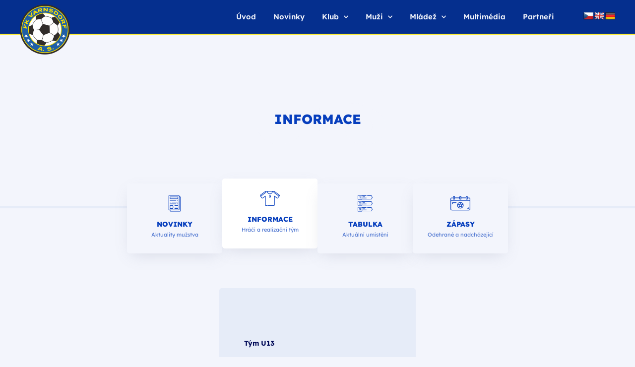

--- FILE ---
content_type: text/html; charset=UTF-8
request_url: https://fkvarnsdorf.cz/u13/informace
body_size: 28197
content:
<!doctype html>
<html lang="cs" prefix="og: https://ogp.me/ns#">
<head><meta charset="UTF-8"><script>if(navigator.userAgent.match(/MSIE|Internet Explorer/i)||navigator.userAgent.match(/Trident\/7\..*?rv:11/i)){var href=document.location.href;if(!href.match(/[?&]nowprocket/)){if(href.indexOf("?")==-1){if(href.indexOf("#")==-1){document.location.href=href+"?nowprocket=1"}else{document.location.href=href.replace("#","?nowprocket=1#")}}else{if(href.indexOf("#")==-1){document.location.href=href+"&nowprocket=1"}else{document.location.href=href.replace("#","&nowprocket=1#")}}}}</script><script>class RocketLazyLoadScripts{constructor(){this.triggerEvents=["keydown","mousedown","mousemove","touchmove","touchstart","touchend","wheel"],this.userEventHandler=this._triggerListener.bind(this),this.touchStartHandler=this._onTouchStart.bind(this),this.touchMoveHandler=this._onTouchMove.bind(this),this.touchEndHandler=this._onTouchEnd.bind(this),this.clickHandler=this._onClick.bind(this),this.interceptedClicks=[],window.addEventListener("pageshow",t=>{this.persisted=t.persisted}),window.addEventListener("DOMContentLoaded",()=>{this._preconnect3rdParties()}),this.delayedScripts={normal:[],async:[],defer:[]},this.trash=[],this.allJQueries=[]}_addUserInteractionListener(t){if(document.hidden){t._triggerListener();return}this.triggerEvents.forEach(e=>window.addEventListener(e,t.userEventHandler,{passive:!0})),window.addEventListener("touchstart",t.touchStartHandler,{passive:!0}),window.addEventListener("mousedown",t.touchStartHandler),document.addEventListener("visibilitychange",t.userEventHandler)}_removeUserInteractionListener(){this.triggerEvents.forEach(t=>window.removeEventListener(t,this.userEventHandler,{passive:!0})),document.removeEventListener("visibilitychange",this.userEventHandler)}_onTouchStart(t){"HTML"!==t.target.tagName&&(window.addEventListener("touchend",this.touchEndHandler),window.addEventListener("mouseup",this.touchEndHandler),window.addEventListener("touchmove",this.touchMoveHandler,{passive:!0}),window.addEventListener("mousemove",this.touchMoveHandler),t.target.addEventListener("click",this.clickHandler),this._renameDOMAttribute(t.target,"onclick","rocket-onclick"),this._pendingClickStarted())}_onTouchMove(t){window.removeEventListener("touchend",this.touchEndHandler),window.removeEventListener("mouseup",this.touchEndHandler),window.removeEventListener("touchmove",this.touchMoveHandler,{passive:!0}),window.removeEventListener("mousemove",this.touchMoveHandler),t.target.removeEventListener("click",this.clickHandler),this._renameDOMAttribute(t.target,"rocket-onclick","onclick"),this._pendingClickFinished()}_onTouchEnd(t){window.removeEventListener("touchend",this.touchEndHandler),window.removeEventListener("mouseup",this.touchEndHandler),window.removeEventListener("touchmove",this.touchMoveHandler,{passive:!0}),window.removeEventListener("mousemove",this.touchMoveHandler)}_onClick(t){t.target.removeEventListener("click",this.clickHandler),this._renameDOMAttribute(t.target,"rocket-onclick","onclick"),this.interceptedClicks.push(t),t.preventDefault(),t.stopPropagation(),t.stopImmediatePropagation(),this._pendingClickFinished()}_replayClicks(){window.removeEventListener("touchstart",this.touchStartHandler,{passive:!0}),window.removeEventListener("mousedown",this.touchStartHandler),this.interceptedClicks.forEach(t=>{t.target.dispatchEvent(new MouseEvent("click",{view:t.view,bubbles:!0,cancelable:!0}))})}_waitForPendingClicks(){return new Promise(t=>{this._isClickPending?this._pendingClickFinished=t:t()})}_pendingClickStarted(){this._isClickPending=!0}_pendingClickFinished(){this._isClickPending=!1}_renameDOMAttribute(t,e,r){t.hasAttribute&&t.hasAttribute(e)&&(event.target.setAttribute(r,event.target.getAttribute(e)),event.target.removeAttribute(e))}_triggerListener(){this._removeUserInteractionListener(this),"loading"===document.readyState?document.addEventListener("DOMContentLoaded",this._loadEverythingNow.bind(this)):this._loadEverythingNow()}_preconnect3rdParties(){let t=[];document.querySelectorAll("script[type=rocketlazyloadscript]").forEach(e=>{if(e.hasAttribute("src")){let r=new URL(e.src).origin;r!==location.origin&&t.push({src:r,crossOrigin:e.crossOrigin||"module"===e.getAttribute("data-rocket-type")})}}),t=[...new Map(t.map(t=>[JSON.stringify(t),t])).values()],this._batchInjectResourceHints(t,"preconnect")}async _loadEverythingNow(){this.lastBreath=Date.now(),this._delayEventListeners(this),this._delayJQueryReady(this),this._handleDocumentWrite(),this._registerAllDelayedScripts(),this._preloadAllScripts(),await this._loadScriptsFromList(this.delayedScripts.normal),await this._loadScriptsFromList(this.delayedScripts.defer),await this._loadScriptsFromList(this.delayedScripts.async);try{await this._triggerDOMContentLoaded(),await this._triggerWindowLoad()}catch(t){console.error(t)}window.dispatchEvent(new Event("rocket-allScriptsLoaded")),this._waitForPendingClicks().then(()=>{this._replayClicks()}),this._emptyTrash()}_registerAllDelayedScripts(){document.querySelectorAll("script[type=rocketlazyloadscript]").forEach(t=>{t.hasAttribute("data-rocket-src")?t.hasAttribute("async")&&!1!==t.async?this.delayedScripts.async.push(t):t.hasAttribute("defer")&&!1!==t.defer||"module"===t.getAttribute("data-rocket-type")?this.delayedScripts.defer.push(t):this.delayedScripts.normal.push(t):this.delayedScripts.normal.push(t)})}async _transformScript(t){return new Promise((await this._littleBreath(),navigator.userAgent.indexOf("Firefox/")>0||""===navigator.vendor)?e=>{let r=document.createElement("script");[...t.attributes].forEach(t=>{let e=t.nodeName;"type"!==e&&("data-rocket-type"===e&&(e="type"),"data-rocket-src"===e&&(e="src"),r.setAttribute(e,t.nodeValue))}),t.text&&(r.text=t.text),r.hasAttribute("src")?(r.addEventListener("load",e),r.addEventListener("error",e)):(r.text=t.text,e());try{t.parentNode.replaceChild(r,t)}catch(i){e()}}:async e=>{function r(){t.setAttribute("data-rocket-status","failed"),e()}try{let i=t.getAttribute("data-rocket-type"),n=t.getAttribute("data-rocket-src");t.text,i?(t.type=i,t.removeAttribute("data-rocket-type")):t.removeAttribute("type"),t.addEventListener("load",function r(){t.setAttribute("data-rocket-status","executed"),e()}),t.addEventListener("error",r),n?(t.removeAttribute("data-rocket-src"),t.src=n):t.src="data:text/javascript;base64,"+btoa(t.text)}catch(s){r()}})}async _loadScriptsFromList(t){let e=t.shift();return e&&e.isConnected?(await this._transformScript(e),this._loadScriptsFromList(t)):Promise.resolve()}_preloadAllScripts(){this._batchInjectResourceHints([...this.delayedScripts.normal,...this.delayedScripts.defer,...this.delayedScripts.async],"preload")}_batchInjectResourceHints(t,e){var r=document.createDocumentFragment();t.forEach(t=>{let i=t.getAttribute&&t.getAttribute("data-rocket-src")||t.src;if(i){let n=document.createElement("link");n.href=i,n.rel=e,"preconnect"!==e&&(n.as="script"),t.getAttribute&&"module"===t.getAttribute("data-rocket-type")&&(n.crossOrigin=!0),t.crossOrigin&&(n.crossOrigin=t.crossOrigin),t.integrity&&(n.integrity=t.integrity),r.appendChild(n),this.trash.push(n)}}),document.head.appendChild(r)}_delayEventListeners(t){let e={};function r(t,r){!function t(r){!e[r]&&(e[r]={originalFunctions:{add:r.addEventListener,remove:r.removeEventListener},eventsToRewrite:[]},r.addEventListener=function(){arguments[0]=i(arguments[0]),e[r].originalFunctions.add.apply(r,arguments)},r.removeEventListener=function(){arguments[0]=i(arguments[0]),e[r].originalFunctions.remove.apply(r,arguments)});function i(t){return e[r].eventsToRewrite.indexOf(t)>=0?"rocket-"+t:t}}(t),e[t].eventsToRewrite.push(r)}function i(t,e){let r=t[e];Object.defineProperty(t,e,{get:()=>r||function(){},set(i){t["rocket"+e]=r=i}})}r(document,"DOMContentLoaded"),r(window,"DOMContentLoaded"),r(window,"load"),r(window,"pageshow"),r(document,"readystatechange"),i(document,"onreadystatechange"),i(window,"onload"),i(window,"onpageshow")}_delayJQueryReady(t){let e;function r(r){if(r&&r.fn&&!t.allJQueries.includes(r)){r.fn.ready=r.fn.init.prototype.ready=function(e){return t.domReadyFired?e.bind(document)(r):document.addEventListener("rocket-DOMContentLoaded",()=>e.bind(document)(r)),r([])};let i=r.fn.on;r.fn.on=r.fn.init.prototype.on=function(){if(this[0]===window){function t(t){return t.split(" ").map(t=>"load"===t||0===t.indexOf("load.")?"rocket-jquery-load":t).join(" ")}"string"==typeof arguments[0]||arguments[0]instanceof String?arguments[0]=t(arguments[0]):"object"==typeof arguments[0]&&Object.keys(arguments[0]).forEach(e=>{delete Object.assign(arguments[0],{[t(e)]:arguments[0][e]})[e]})}return i.apply(this,arguments),this},t.allJQueries.push(r)}e=r}r(window.jQuery),Object.defineProperty(window,"jQuery",{get:()=>e,set(t){r(t)}})}async _triggerDOMContentLoaded(){this.domReadyFired=!0,await this._littleBreath(),document.dispatchEvent(new Event("rocket-DOMContentLoaded")),await this._littleBreath(),window.dispatchEvent(new Event("rocket-DOMContentLoaded")),await this._littleBreath(),document.dispatchEvent(new Event("rocket-readystatechange")),await this._littleBreath(),document.rocketonreadystatechange&&document.rocketonreadystatechange()}async _triggerWindowLoad(){await this._littleBreath(),window.dispatchEvent(new Event("rocket-load")),await this._littleBreath(),window.rocketonload&&window.rocketonload(),await this._littleBreath(),this.allJQueries.forEach(t=>t(window).trigger("rocket-jquery-load")),await this._littleBreath();let t=new Event("rocket-pageshow");t.persisted=this.persisted,window.dispatchEvent(t),await this._littleBreath(),window.rocketonpageshow&&window.rocketonpageshow({persisted:this.persisted})}_handleDocumentWrite(){let t=new Map;document.write=document.writeln=function(e){let r=document.currentScript;r||console.error("WPRocket unable to document.write this: "+e);let i=document.createRange(),n=r.parentElement,s=t.get(r);void 0===s&&(s=r.nextSibling,t.set(r,s));let a=document.createDocumentFragment();i.setStart(a,0),a.appendChild(i.createContextualFragment(e)),n.insertBefore(a,s)}}async _littleBreath(){Date.now()-this.lastBreath>45&&(await this._requestAnimFrame(),this.lastBreath=Date.now())}async _requestAnimFrame(){return document.hidden?new Promise(t=>setTimeout(t)):new Promise(t=>requestAnimationFrame(t))}_emptyTrash(){this.trash.forEach(t=>t.remove())}static run(){let t=new RocketLazyLoadScripts;t._addUserInteractionListener(t)}}RocketLazyLoadScripts.run();</script>
	
		<meta name="viewport" content="width=device-width, initial-scale=1">
	<link rel="profile" href="https://gmpg.org/xfn/11">
		<style>img:is([sizes="auto" i], [sizes^="auto," i]) { contain-intrinsic-size: 3000px 1500px }</style>
	
<!-- Optimalizace pro vyhledávače podle Rank Math - https://rankmath.com/ -->
<title>Informace | FK Varnsdorf</title>
<meta name="description" content="U13 Novinky Aktuality mužstva Informace Hráči a realizační tým Tabulka Aktuální umístění Zápasy Odehrané a nadcházející"/>
<meta name="robots" content="follow, index, max-snippet:-1, max-video-preview:-1, max-image-preview:large"/>
<link rel="canonical" href="https://fkvarnsdorf.cz/u13/informace/" />
<meta property="og:locale" content="cs_CZ" />
<meta property="og:type" content="article" />
<meta property="og:title" content="Informace | FK Varnsdorf" />
<meta property="og:description" content="U13 Novinky Aktuality mužstva Informace Hráči a realizační tým Tabulka Aktuální umístění Zápasy Odehrané a nadcházející" />
<meta property="og:url" content="https://fkvarnsdorf.cz/u13/informace/" />
<meta property="og:site_name" content="FK Varnsdorf" />
<meta property="og:updated_time" content="2023-04-11T15:59:52+00:00" />
<meta property="article:published_time" content="2022-07-22T10:08:58+00:00" />
<meta property="article:modified_time" content="2023-04-11T15:59:52+00:00" />
<meta name="twitter:card" content="summary_large_image" />
<meta name="twitter:title" content="Informace | FK Varnsdorf" />
<meta name="twitter:description" content="U13 Novinky Aktuality mužstva Informace Hráči a realizační tým Tabulka Aktuální umístění Zápasy Odehrané a nadcházející" />
<meta name="twitter:label1" content="Doba čtení" />
<meta name="twitter:data1" content="Méně než minuta" />
<script type="application/ld+json" class="rank-math-schema">{"@context":"https://schema.org","@graph":[{"@type":["Person","Organization"],"@id":"https://fkvarnsdorf.cz/#person","name":"Oxio development","logo":{"@type":"ImageObject","@id":"https://fkvarnsdorf.cz/#logo","url":"https://fkvarnsdorf.cz/wp-content/uploads/2022/06/Varnsdorf-1-150x150.png","contentUrl":"https://fkvarnsdorf.cz/wp-content/uploads/2022/06/Varnsdorf-1-150x150.png","caption":"Oxio development","inLanguage":"cs"},"image":{"@type":"ImageObject","@id":"https://fkvarnsdorf.cz/#logo","url":"https://fkvarnsdorf.cz/wp-content/uploads/2022/06/Varnsdorf-1-150x150.png","contentUrl":"https://fkvarnsdorf.cz/wp-content/uploads/2022/06/Varnsdorf-1-150x150.png","caption":"Oxio development","inLanguage":"cs"}},{"@type":"WebSite","@id":"https://fkvarnsdorf.cz/#website","url":"https://fkvarnsdorf.cz","name":"Oxio development","publisher":{"@id":"https://fkvarnsdorf.cz/#person"},"inLanguage":"cs"},{"@type":"WebPage","@id":"https://fkvarnsdorf.cz/u13/informace/#webpage","url":"https://fkvarnsdorf.cz/u13/informace/","name":"Informace | FK Varnsdorf","datePublished":"2022-07-22T10:08:58+00:00","dateModified":"2023-04-11T15:59:52+00:00","isPartOf":{"@id":"https://fkvarnsdorf.cz/#website"},"inLanguage":"cs"},{"@type":"Person","@id":"https://fkvarnsdorf.cz/u13/informace/#author","name":"filipkratky","image":{"@type":"ImageObject","@id":"https://secure.gravatar.com/avatar/19e0e381b0a5a56d4194b445ae2ef5fb328ae0df4455f4389b85d7391108e2d5?s=96&amp;d=mm&amp;r=g","url":"https://secure.gravatar.com/avatar/19e0e381b0a5a56d4194b445ae2ef5fb328ae0df4455f4389b85d7391108e2d5?s=96&amp;d=mm&amp;r=g","caption":"filipkratky","inLanguage":"cs"},"sameAs":["https://fkvarnsdorf.cz/domains/fkvarnsdorf.cz"]},{"@type":"Article","headline":"Informace | FK Varnsdorf","datePublished":"2022-07-22T10:08:58+00:00","dateModified":"2023-04-11T15:59:52+00:00","author":{"@id":"https://fkvarnsdorf.cz/u13/informace/#author","name":"filipkratky"},"publisher":{"@id":"https://fkvarnsdorf.cz/#person"},"description":"U13 Novinky Aktuality mu\u017estva Informace Hr\u00e1\u010di a realiza\u010dn\u00ed t\u00fdm Tabulka Aktu\u00e1ln\u00ed um\u00edst\u011bn\u00ed Z\u00e1pasy Odehran\u00e9 a nadch\u00e1zej\u00edc\u00ed","name":"Informace | FK Varnsdorf","@id":"https://fkvarnsdorf.cz/u13/informace/#richSnippet","isPartOf":{"@id":"https://fkvarnsdorf.cz/u13/informace/#webpage"},"inLanguage":"cs","mainEntityOfPage":{"@id":"https://fkvarnsdorf.cz/u13/informace/#webpage"}}]}</script>
<!-- /Rank Math WordPress SEO plugin -->

<link rel='dns-prefetch' href='//translate.google.com' />
<link rel='dns-prefetch' href='//fonts.googleapis.com' />
<link rel='dns-prefetch' href='//maxcdn.bootstrapcdn.com' />
<link rel="alternate" type="application/rss+xml" title="FK Varnsdorf &raquo; RSS zdroj" href="https://fkvarnsdorf.cz/feed/" />
<link rel="alternate" type="application/rss+xml" title="FK Varnsdorf &raquo; RSS komentářů" href="https://fkvarnsdorf.cz/comments/feed/" />
<script type="rocketlazyloadscript" data-rocket-type="text/javascript">
/* <![CDATA[ */
window._wpemojiSettings = {"baseUrl":"https:\/\/s.w.org\/images\/core\/emoji\/16.0.1\/72x72\/","ext":".png","svgUrl":"https:\/\/s.w.org\/images\/core\/emoji\/16.0.1\/svg\/","svgExt":".svg","source":{"concatemoji":"https:\/\/fkvarnsdorf.cz\/wp-includes\/js\/wp-emoji-release.min.js?ver=6.8.2"}};
/*! This file is auto-generated */
!function(s,n){var o,i,e;function c(e){try{var t={supportTests:e,timestamp:(new Date).valueOf()};sessionStorage.setItem(o,JSON.stringify(t))}catch(e){}}function p(e,t,n){e.clearRect(0,0,e.canvas.width,e.canvas.height),e.fillText(t,0,0);var t=new Uint32Array(e.getImageData(0,0,e.canvas.width,e.canvas.height).data),a=(e.clearRect(0,0,e.canvas.width,e.canvas.height),e.fillText(n,0,0),new Uint32Array(e.getImageData(0,0,e.canvas.width,e.canvas.height).data));return t.every(function(e,t){return e===a[t]})}function u(e,t){e.clearRect(0,0,e.canvas.width,e.canvas.height),e.fillText(t,0,0);for(var n=e.getImageData(16,16,1,1),a=0;a<n.data.length;a++)if(0!==n.data[a])return!1;return!0}function f(e,t,n,a){switch(t){case"flag":return n(e,"\ud83c\udff3\ufe0f\u200d\u26a7\ufe0f","\ud83c\udff3\ufe0f\u200b\u26a7\ufe0f")?!1:!n(e,"\ud83c\udde8\ud83c\uddf6","\ud83c\udde8\u200b\ud83c\uddf6")&&!n(e,"\ud83c\udff4\udb40\udc67\udb40\udc62\udb40\udc65\udb40\udc6e\udb40\udc67\udb40\udc7f","\ud83c\udff4\u200b\udb40\udc67\u200b\udb40\udc62\u200b\udb40\udc65\u200b\udb40\udc6e\u200b\udb40\udc67\u200b\udb40\udc7f");case"emoji":return!a(e,"\ud83e\udedf")}return!1}function g(e,t,n,a){var r="undefined"!=typeof WorkerGlobalScope&&self instanceof WorkerGlobalScope?new OffscreenCanvas(300,150):s.createElement("canvas"),o=r.getContext("2d",{willReadFrequently:!0}),i=(o.textBaseline="top",o.font="600 32px Arial",{});return e.forEach(function(e){i[e]=t(o,e,n,a)}),i}function t(e){var t=s.createElement("script");t.src=e,t.defer=!0,s.head.appendChild(t)}"undefined"!=typeof Promise&&(o="wpEmojiSettingsSupports",i=["flag","emoji"],n.supports={everything:!0,everythingExceptFlag:!0},e=new Promise(function(e){s.addEventListener("DOMContentLoaded",e,{once:!0})}),new Promise(function(t){var n=function(){try{var e=JSON.parse(sessionStorage.getItem(o));if("object"==typeof e&&"number"==typeof e.timestamp&&(new Date).valueOf()<e.timestamp+604800&&"object"==typeof e.supportTests)return e.supportTests}catch(e){}return null}();if(!n){if("undefined"!=typeof Worker&&"undefined"!=typeof OffscreenCanvas&&"undefined"!=typeof URL&&URL.createObjectURL&&"undefined"!=typeof Blob)try{var e="postMessage("+g.toString()+"("+[JSON.stringify(i),f.toString(),p.toString(),u.toString()].join(",")+"));",a=new Blob([e],{type:"text/javascript"}),r=new Worker(URL.createObjectURL(a),{name:"wpTestEmojiSupports"});return void(r.onmessage=function(e){c(n=e.data),r.terminate(),t(n)})}catch(e){}c(n=g(i,f,p,u))}t(n)}).then(function(e){for(var t in e)n.supports[t]=e[t],n.supports.everything=n.supports.everything&&n.supports[t],"flag"!==t&&(n.supports.everythingExceptFlag=n.supports.everythingExceptFlag&&n.supports[t]);n.supports.everythingExceptFlag=n.supports.everythingExceptFlag&&!n.supports.flag,n.DOMReady=!1,n.readyCallback=function(){n.DOMReady=!0}}).then(function(){return e}).then(function(){var e;n.supports.everything||(n.readyCallback(),(e=n.source||{}).concatemoji?t(e.concatemoji):e.wpemoji&&e.twemoji&&(t(e.twemoji),t(e.wpemoji)))}))}((window,document),window._wpemojiSettings);
/* ]]> */
</script>
<link rel='stylesheet' id='sbi_styles-css' href='https://fkvarnsdorf.cz/wp-content/plugins/instagram-feed/css/sbi-styles.min.css?ver=6.1.5' type='text/css' media='all' />
<style id='wp-emoji-styles-inline-css' type='text/css'>

	img.wp-smiley, img.emoji {
		display: inline !important;
		border: none !important;
		box-shadow: none !important;
		height: 1em !important;
		width: 1em !important;
		margin: 0 0.07em !important;
		vertical-align: -0.1em !important;
		background: none !important;
		padding: 0 !important;
	}
</style>
<style id='classic-theme-styles-inline-css' type='text/css'>
/*! This file is auto-generated */
.wp-block-button__link{color:#fff;background-color:#32373c;border-radius:9999px;box-shadow:none;text-decoration:none;padding:calc(.667em + 2px) calc(1.333em + 2px);font-size:1.125em}.wp-block-file__button{background:#32373c;color:#fff;text-decoration:none}
</style>
<link data-minify="1" rel='stylesheet' id='jet-engine-frontend-css' href='https://fkvarnsdorf.cz/wp-content/cache/min/1/wp-content/plugins/jet-engine/assets/css/frontend.css?ver=1761678098' type='text/css' media='all' />
<style id='global-styles-inline-css' type='text/css'>
:root{--wp--preset--aspect-ratio--square: 1;--wp--preset--aspect-ratio--4-3: 4/3;--wp--preset--aspect-ratio--3-4: 3/4;--wp--preset--aspect-ratio--3-2: 3/2;--wp--preset--aspect-ratio--2-3: 2/3;--wp--preset--aspect-ratio--16-9: 16/9;--wp--preset--aspect-ratio--9-16: 9/16;--wp--preset--color--black: #000000;--wp--preset--color--cyan-bluish-gray: #abb8c3;--wp--preset--color--white: #ffffff;--wp--preset--color--pale-pink: #f78da7;--wp--preset--color--vivid-red: #cf2e2e;--wp--preset--color--luminous-vivid-orange: #ff6900;--wp--preset--color--luminous-vivid-amber: #fcb900;--wp--preset--color--light-green-cyan: #7bdcb5;--wp--preset--color--vivid-green-cyan: #00d084;--wp--preset--color--pale-cyan-blue: #8ed1fc;--wp--preset--color--vivid-cyan-blue: #0693e3;--wp--preset--color--vivid-purple: #9b51e0;--wp--preset--gradient--vivid-cyan-blue-to-vivid-purple: linear-gradient(135deg,rgba(6,147,227,1) 0%,rgb(155,81,224) 100%);--wp--preset--gradient--light-green-cyan-to-vivid-green-cyan: linear-gradient(135deg,rgb(122,220,180) 0%,rgb(0,208,130) 100%);--wp--preset--gradient--luminous-vivid-amber-to-luminous-vivid-orange: linear-gradient(135deg,rgba(252,185,0,1) 0%,rgba(255,105,0,1) 100%);--wp--preset--gradient--luminous-vivid-orange-to-vivid-red: linear-gradient(135deg,rgba(255,105,0,1) 0%,rgb(207,46,46) 100%);--wp--preset--gradient--very-light-gray-to-cyan-bluish-gray: linear-gradient(135deg,rgb(238,238,238) 0%,rgb(169,184,195) 100%);--wp--preset--gradient--cool-to-warm-spectrum: linear-gradient(135deg,rgb(74,234,220) 0%,rgb(151,120,209) 20%,rgb(207,42,186) 40%,rgb(238,44,130) 60%,rgb(251,105,98) 80%,rgb(254,248,76) 100%);--wp--preset--gradient--blush-light-purple: linear-gradient(135deg,rgb(255,206,236) 0%,rgb(152,150,240) 100%);--wp--preset--gradient--blush-bordeaux: linear-gradient(135deg,rgb(254,205,165) 0%,rgb(254,45,45) 50%,rgb(107,0,62) 100%);--wp--preset--gradient--luminous-dusk: linear-gradient(135deg,rgb(255,203,112) 0%,rgb(199,81,192) 50%,rgb(65,88,208) 100%);--wp--preset--gradient--pale-ocean: linear-gradient(135deg,rgb(255,245,203) 0%,rgb(182,227,212) 50%,rgb(51,167,181) 100%);--wp--preset--gradient--electric-grass: linear-gradient(135deg,rgb(202,248,128) 0%,rgb(113,206,126) 100%);--wp--preset--gradient--midnight: linear-gradient(135deg,rgb(2,3,129) 0%,rgb(40,116,252) 100%);--wp--preset--font-size--small: 13px;--wp--preset--font-size--medium: 20px;--wp--preset--font-size--large: 36px;--wp--preset--font-size--x-large: 42px;--wp--preset--spacing--20: 0.44rem;--wp--preset--spacing--30: 0.67rem;--wp--preset--spacing--40: 1rem;--wp--preset--spacing--50: 1.5rem;--wp--preset--spacing--60: 2.25rem;--wp--preset--spacing--70: 3.38rem;--wp--preset--spacing--80: 5.06rem;--wp--preset--shadow--natural: 6px 6px 9px rgba(0, 0, 0, 0.2);--wp--preset--shadow--deep: 12px 12px 50px rgba(0, 0, 0, 0.4);--wp--preset--shadow--sharp: 6px 6px 0px rgba(0, 0, 0, 0.2);--wp--preset--shadow--outlined: 6px 6px 0px -3px rgba(255, 255, 255, 1), 6px 6px rgba(0, 0, 0, 1);--wp--preset--shadow--crisp: 6px 6px 0px rgba(0, 0, 0, 1);}:where(.is-layout-flex){gap: 0.5em;}:where(.is-layout-grid){gap: 0.5em;}body .is-layout-flex{display: flex;}.is-layout-flex{flex-wrap: wrap;align-items: center;}.is-layout-flex > :is(*, div){margin: 0;}body .is-layout-grid{display: grid;}.is-layout-grid > :is(*, div){margin: 0;}:where(.wp-block-columns.is-layout-flex){gap: 2em;}:where(.wp-block-columns.is-layout-grid){gap: 2em;}:where(.wp-block-post-template.is-layout-flex){gap: 1.25em;}:where(.wp-block-post-template.is-layout-grid){gap: 1.25em;}.has-black-color{color: var(--wp--preset--color--black) !important;}.has-cyan-bluish-gray-color{color: var(--wp--preset--color--cyan-bluish-gray) !important;}.has-white-color{color: var(--wp--preset--color--white) !important;}.has-pale-pink-color{color: var(--wp--preset--color--pale-pink) !important;}.has-vivid-red-color{color: var(--wp--preset--color--vivid-red) !important;}.has-luminous-vivid-orange-color{color: var(--wp--preset--color--luminous-vivid-orange) !important;}.has-luminous-vivid-amber-color{color: var(--wp--preset--color--luminous-vivid-amber) !important;}.has-light-green-cyan-color{color: var(--wp--preset--color--light-green-cyan) !important;}.has-vivid-green-cyan-color{color: var(--wp--preset--color--vivid-green-cyan) !important;}.has-pale-cyan-blue-color{color: var(--wp--preset--color--pale-cyan-blue) !important;}.has-vivid-cyan-blue-color{color: var(--wp--preset--color--vivid-cyan-blue) !important;}.has-vivid-purple-color{color: var(--wp--preset--color--vivid-purple) !important;}.has-black-background-color{background-color: var(--wp--preset--color--black) !important;}.has-cyan-bluish-gray-background-color{background-color: var(--wp--preset--color--cyan-bluish-gray) !important;}.has-white-background-color{background-color: var(--wp--preset--color--white) !important;}.has-pale-pink-background-color{background-color: var(--wp--preset--color--pale-pink) !important;}.has-vivid-red-background-color{background-color: var(--wp--preset--color--vivid-red) !important;}.has-luminous-vivid-orange-background-color{background-color: var(--wp--preset--color--luminous-vivid-orange) !important;}.has-luminous-vivid-amber-background-color{background-color: var(--wp--preset--color--luminous-vivid-amber) !important;}.has-light-green-cyan-background-color{background-color: var(--wp--preset--color--light-green-cyan) !important;}.has-vivid-green-cyan-background-color{background-color: var(--wp--preset--color--vivid-green-cyan) !important;}.has-pale-cyan-blue-background-color{background-color: var(--wp--preset--color--pale-cyan-blue) !important;}.has-vivid-cyan-blue-background-color{background-color: var(--wp--preset--color--vivid-cyan-blue) !important;}.has-vivid-purple-background-color{background-color: var(--wp--preset--color--vivid-purple) !important;}.has-black-border-color{border-color: var(--wp--preset--color--black) !important;}.has-cyan-bluish-gray-border-color{border-color: var(--wp--preset--color--cyan-bluish-gray) !important;}.has-white-border-color{border-color: var(--wp--preset--color--white) !important;}.has-pale-pink-border-color{border-color: var(--wp--preset--color--pale-pink) !important;}.has-vivid-red-border-color{border-color: var(--wp--preset--color--vivid-red) !important;}.has-luminous-vivid-orange-border-color{border-color: var(--wp--preset--color--luminous-vivid-orange) !important;}.has-luminous-vivid-amber-border-color{border-color: var(--wp--preset--color--luminous-vivid-amber) !important;}.has-light-green-cyan-border-color{border-color: var(--wp--preset--color--light-green-cyan) !important;}.has-vivid-green-cyan-border-color{border-color: var(--wp--preset--color--vivid-green-cyan) !important;}.has-pale-cyan-blue-border-color{border-color: var(--wp--preset--color--pale-cyan-blue) !important;}.has-vivid-cyan-blue-border-color{border-color: var(--wp--preset--color--vivid-cyan-blue) !important;}.has-vivid-purple-border-color{border-color: var(--wp--preset--color--vivid-purple) !important;}.has-vivid-cyan-blue-to-vivid-purple-gradient-background{background: var(--wp--preset--gradient--vivid-cyan-blue-to-vivid-purple) !important;}.has-light-green-cyan-to-vivid-green-cyan-gradient-background{background: var(--wp--preset--gradient--light-green-cyan-to-vivid-green-cyan) !important;}.has-luminous-vivid-amber-to-luminous-vivid-orange-gradient-background{background: var(--wp--preset--gradient--luminous-vivid-amber-to-luminous-vivid-orange) !important;}.has-luminous-vivid-orange-to-vivid-red-gradient-background{background: var(--wp--preset--gradient--luminous-vivid-orange-to-vivid-red) !important;}.has-very-light-gray-to-cyan-bluish-gray-gradient-background{background: var(--wp--preset--gradient--very-light-gray-to-cyan-bluish-gray) !important;}.has-cool-to-warm-spectrum-gradient-background{background: var(--wp--preset--gradient--cool-to-warm-spectrum) !important;}.has-blush-light-purple-gradient-background{background: var(--wp--preset--gradient--blush-light-purple) !important;}.has-blush-bordeaux-gradient-background{background: var(--wp--preset--gradient--blush-bordeaux) !important;}.has-luminous-dusk-gradient-background{background: var(--wp--preset--gradient--luminous-dusk) !important;}.has-pale-ocean-gradient-background{background: var(--wp--preset--gradient--pale-ocean) !important;}.has-electric-grass-gradient-background{background: var(--wp--preset--gradient--electric-grass) !important;}.has-midnight-gradient-background{background: var(--wp--preset--gradient--midnight) !important;}.has-small-font-size{font-size: var(--wp--preset--font-size--small) !important;}.has-medium-font-size{font-size: var(--wp--preset--font-size--medium) !important;}.has-large-font-size{font-size: var(--wp--preset--font-size--large) !important;}.has-x-large-font-size{font-size: var(--wp--preset--font-size--x-large) !important;}
:where(.wp-block-post-template.is-layout-flex){gap: 1.25em;}:where(.wp-block-post-template.is-layout-grid){gap: 1.25em;}
:where(.wp-block-columns.is-layout-flex){gap: 2em;}:where(.wp-block-columns.is-layout-grid){gap: 2em;}
:root :where(.wp-block-pullquote){font-size: 1.5em;line-height: 1.6;}
</style>
<link data-minify="1" rel='stylesheet' id='google-language-translator-css' href='https://fkvarnsdorf.cz/wp-content/cache/min/1/wp-content/plugins/google-language-translator/css/style.css?ver=1761678096' type='text/css' media='' />
<link rel='stylesheet' id='air-datepicker-css' href='https://fkvarnsdorf.cz/wp-content/plugins/jet-smart-filters/assets/vendors/air-datepicker/air-datepicker.min.css?ver=2.2.3' type='text/css' media='all' />
<link data-minify="1" rel='stylesheet' id='dashicons-css' href='https://fkvarnsdorf.cz/wp-content/cache/min/1/wp-includes/css/dashicons.min.css?ver=1761678096' type='text/css' media='all' />
<link data-minify="1" rel='stylesheet' id='sportspress-general-css' href='https://fkvarnsdorf.cz/wp-content/cache/min/1/wp-content/plugins/sportspress/assets/css/sportspress.css?ver=1761678096' type='text/css' media='all' />
<link data-minify="1" rel='stylesheet' id='sportspress-icons-css' href='https://fkvarnsdorf.cz/wp-content/cache/min/1/wp-content/plugins/sportspress/assets/css/icons.css?ver=1761678096' type='text/css' media='all' />
<link rel='stylesheet' id='sportspress-roboto-css' href='//fonts.googleapis.com/css?family=Roboto%3A400%2C500&#038;subset=cyrillic%2Ccyrillic-ext%2Cgreek%2Cgreek-ext%2Clatin-ext%2Cvietnamese&#038;ver=2.7' type='text/css' media='all' />
<link data-minify="1" rel='stylesheet' id='sportspress-style-css' href='https://fkvarnsdorf.cz/wp-content/cache/min/1/wp-content/plugins/sportspress/assets/css/sportspress-style.css?ver=1761678096' type='text/css' media='all' />
<link data-minify="1" rel='stylesheet' id='sportspress-style-ltr-css' href='https://fkvarnsdorf.cz/wp-content/cache/min/1/wp-content/plugins/sportspress/assets/css/sportspress-style-ltr.css?ver=1761678096' type='text/css' media='all' />
<link rel='stylesheet' id='hello-elementor-css' href='https://fkvarnsdorf.cz/wp-content/themes/hello-elementor/style.min.css?ver=2.5.0' type='text/css' media='all' />
<link rel='stylesheet' id='hello-elementor-theme-style-css' href='https://fkvarnsdorf.cz/wp-content/themes/hello-elementor/theme.min.css?ver=2.5.0' type='text/css' media='all' />
<link rel='stylesheet' id='cff-css' href='https://fkvarnsdorf.cz/wp-content/plugins/custom-facebook-feed/assets/css/cff-style.min.css?ver=4.1.8' type='text/css' media='all' />
<link data-minify="1" rel='stylesheet' id='sb-font-awesome-css' href='https://fkvarnsdorf.cz/wp-content/cache/min/1/font-awesome/4.7.0/css/font-awesome.min.css?ver=1761678096' type='text/css' media='all' />
<link data-minify="1" rel='stylesheet' id='elementor-icons-css' href='https://fkvarnsdorf.cz/wp-content/cache/min/1/wp-content/plugins/elementor/assets/lib/eicons/css/elementor-icons.min.css?ver=1761678096' type='text/css' media='all' />
<link rel='stylesheet' id='elementor-frontend-css' href='https://fkvarnsdorf.cz/wp-content/plugins/elementor/assets/css/frontend-lite.min.css?ver=3.19.3' type='text/css' media='all' />
<link rel='stylesheet' id='swiper-css' href='https://fkvarnsdorf.cz/wp-content/plugins/elementor/assets/lib/swiper/css/swiper.min.css?ver=5.3.6' type='text/css' media='all' />
<link rel='stylesheet' id='elementor-post-5-css' href='https://fkvarnsdorf.cz/wp-content/uploads/elementor/css/post-5.css?ver=1761678097' type='text/css' media='all' />
<link rel='stylesheet' id='elementor-pro-css' href='https://fkvarnsdorf.cz/wp-content/plugins/elementor-pro/assets/css/frontend-lite.min.css?ver=3.19.3' type='text/css' media='all' />
<link data-minify="1" rel='stylesheet' id='ooohboi-steroids-styles-css' href='https://fkvarnsdorf.cz/wp-content/cache/min/1/wp-content/plugins/ooohboi-steroids-for-elementor/assets/css/main.css?ver=1761678096' type='text/css' media='all' />
<link rel='stylesheet' id='cffstyles-css' href='https://fkvarnsdorf.cz/wp-content/plugins/custom-facebook-feed/assets/css/cff-style.min.css?ver=4.1.8' type='text/css' media='all' />
<link rel='stylesheet' id='elementor-global-css' href='https://fkvarnsdorf.cz/wp-content/uploads/elementor/css/global.css?ver=1761678097' type='text/css' media='all' />
<link rel='stylesheet' id='elementor-post-1008-css' href='https://fkvarnsdorf.cz/wp-content/uploads/elementor/css/post-1008.css?ver=1761680238' type='text/css' media='all' />
<link rel='stylesheet' id='elementor-post-176-css' href='https://fkvarnsdorf.cz/wp-content/uploads/elementor/css/post-176.css?ver=1761678097' type='text/css' media='all' />
<link rel='stylesheet' id='elementor-post-2029-css' href='https://fkvarnsdorf.cz/wp-content/uploads/elementor/css/post-2029.css?ver=1761678097' type='text/css' media='all' />
<link rel='stylesheet' id='hello-elementor-child-style-css' href='https://fkvarnsdorf.cz/wp-content/themes/hello-theme-child-master/style.css?ver=1.0.0' type='text/css' media='all' />
<link rel='stylesheet' id='elementor-icons-shared-0-css' href='https://fkvarnsdorf.cz/wp-content/plugins/elementor/assets/lib/font-awesome/css/fontawesome.min.css?ver=5.15.3' type='text/css' media='all' />
<link data-minify="1" rel='stylesheet' id='elementor-icons-fa-solid-css' href='https://fkvarnsdorf.cz/wp-content/cache/min/1/wp-content/plugins/elementor/assets/lib/font-awesome/css/solid.min.css?ver=1761678096' type='text/css' media='all' />
<style type="text/css"> /* SportsPress Frontend CSS */ .sp-event-calendar tbody td a,.sp-event-calendar tbody td a:hover{background: none;}.sp-data-table th,.sp-calendar th,.sp-data-table tfoot,.sp-calendar tfoot,.sp-button,.sp-heading{background:#000957 !important}.sp-calendar tbody a{color:#000957 !important}.sp-data-table tbody,.sp-calendar tbody{background: #ffffff !important}.sp-data-table tbody,.sp-calendar tbody{color: #000957 !important}.sp-data-table th,.sp-data-table th a,.sp-data-table tfoot,.sp-data-table tfoot a,.sp-calendar th,.sp-calendar th a,.sp-calendar tfoot,.sp-calendar tfoot a,.sp-button,.sp-heading{color: #000957 !important}.sp-data-table tbody a,.sp-data-table tbody a:hover,.sp-calendar tbody a:focus{color: #063ebd !important}.sp-highlight,.sp-calendar td#today{background: #ffffff !important}.sp-data-table th,.sp-template-countdown .sp-event-venue,.sp-template-countdown .sp-event-league,.sp-template-gallery .gallery-caption{background:#000957 !important}.sp-data-table th,.sp-template-countdown .sp-event-venue,.sp-template-countdown .sp-event-league,.sp-template-gallery .gallery-caption{border-color:#00003d !important}.sp-table-caption,.sp-data-table,.sp-data-table tfoot,.sp-template .sp-view-all-link,.sp-template-gallery .sp-gallery-group-name,.sp-template-gallery .sp-gallery-wrapper,.sp-template-countdown .sp-event-name,.sp-countdown time,.sp-template-details dl,.sp-event-statistics .sp-statistic-bar,.sp-tournament-bracket .sp-team-name,.sp-profile-selector{background:#ffffff !important}.sp-table-caption,.sp-data-table,.sp-data-table td,.sp-template .sp-view-all-link,.sp-template-gallery .sp-gallery-group-name,.sp-template-gallery .sp-gallery-wrapper,.sp-template-countdown .sp-event-name,.sp-countdown time,.sp-countdown span,.sp-template-details dl,.sp-event-statistics .sp-statistic-bar,.sp-tournament-bracket thead th,.sp-tournament-bracket .sp-team-name,.sp-tournament-bracket .sp-event,.sp-profile-selector{border-color:#e5e5e5 !important}.sp-tournament-bracket .sp-team .sp-team-name:before{border-left-color:#e5e5e5 !important;border-right-color:#e5e5e5 !important}.sp-data-table .sp-highlight,.sp-data-table .highlighted td,.sp-template-scoreboard td:hover{background:#f9f9f9 !important}.sp-template *,.sp-data-table *,.sp-table-caption,.sp-data-table tfoot a:hover,.sp-template .sp-view-all-link a:hover,.sp-template-gallery .sp-gallery-group-name,.sp-template-details dd,.sp-template-event-logos .sp-team-result,.sp-template-event-blocks .sp-event-results,.sp-template-scoreboard a,.sp-template-scoreboard a:hover,.sp-tournament-bracket,.sp-tournament-bracket .sp-event .sp-event-title:hover,.sp-tournament-bracket .sp-event .sp-event-title:hover *{color:#000957 !important}.sp-template .sp-view-all-link a,.sp-countdown span small,.sp-template-event-calendar tfoot a,.sp-template-event-blocks .sp-event-date,.sp-template-details dt,.sp-template-scoreboard .sp-scoreboard-date,.sp-tournament-bracket th,.sp-tournament-bracket .sp-event .sp-event-title,.sp-template-scoreboard .sp-scoreboard-date,.sp-tournament-bracket .sp-event .sp-event-title *{color:rgba(0,9,87,0.5) !important}.sp-data-table th,.sp-template-countdown .sp-event-venue,.sp-template-countdown .sp-event-league,.sp-template-gallery .gallery-item a,.sp-template-gallery .gallery-caption,.sp-template-scoreboard .sp-scoreboard-nav,.sp-tournament-bracket .sp-team-name:hover,.sp-tournament-bracket thead th,.sp-tournament-bracket .sp-heading{color:#000957 !important}.sp-template a,.sp-data-table a,.sp-tab-menu-item-active a, .sp-tab-menu-item-active a:hover,.sp-template .sp-message{color:#063ebd !important}.sp-template-gallery .gallery-caption strong,.sp-tournament-bracket .sp-team-name:hover,.sp-template-scoreboard .sp-scoreboard-nav,.sp-tournament-bracket .sp-heading{background:#063ebd !important}.sp-tournament-bracket .sp-team-name:hover,.sp-tournament-bracket .sp-heading,.sp-tab-menu-item-active a, .sp-tab-menu-item-active a:hover,.sp-template .sp-message{border-color:#063ebd !important} /* SportsPress Custom CSS */ .sp-table-caption, .sp-data-table, .sp-data-table td, .sp-template .sp-view-all-link, .sp-template-gallery .sp-gallery-group-name, .sp-template-gallery .sp-gallery-wrapper, .sp-template-countdown .sp-event-name, .sp-countdown time, .sp-countdown span, .sp-template-details dl, .sp-event-statistics .sp-statistic-bar, .sp-tournament-bracket thead th, .sp-tournament-bracket .sp-team-name, .sp-tournament-bracket .sp-event, .sp-profile-selector { border-color: #C1CFEF!important; } .sp-highlight, .sp-calendar td#today { background: #E6ECF8 !important; }</style><script type="text/javascript" src="https://fkvarnsdorf.cz/wp-includes/js/jquery/jquery.min.js?ver=3.7.1" id="jquery-core-js" defer></script>
<script type="text/javascript" src="https://fkvarnsdorf.cz/wp-includes/js/jquery/jquery-migrate.min.js?ver=3.4.1" id="jquery-migrate-js" defer></script>
<script type="text/javascript" id="jquery-js-after">window.addEventListener('DOMContentLoaded', function() {
/* <![CDATA[ */
jQuery(document).ready(function($) {
    $('th.data-day').each(function() {
        if ($(this).text().trim() === 'Den zápasu') {
            $(this).text('Kolo');
        }
    });
});
/* ]]> */
});</script>
<script type="text/javascript" src="https://fkvarnsdorf.cz/wp-content/plugins/jet-smart-filters/assets/vendors/air-datepicker/air-datepicker.min.js?ver=2.2.3" id="air-datepicker-js" defer></script>
<link rel="https://api.w.org/" href="https://fkvarnsdorf.cz/wp-json/" /><link rel="alternate" title="JSON" type="application/json" href="https://fkvarnsdorf.cz/wp-json/wp/v2/pages/1008" /><link rel="EditURI" type="application/rsd+xml" title="RSD" href="https://fkvarnsdorf.cz/xmlrpc.php?rsd" />
<meta name="generator" content="WordPress 6.8.2" />
<meta name="generator" content="SportsPress 2.7.15" />
<link rel='shortlink' href='https://fkvarnsdorf.cz/?p=1008' />
<link rel="alternate" title="oEmbed (JSON)" type="application/json+oembed" href="https://fkvarnsdorf.cz/wp-json/oembed/1.0/embed?url=https%3A%2F%2Ffkvarnsdorf.cz%2Fu13%2Finformace%2F" />
<link rel="alternate" title="oEmbed (XML)" type="text/xml+oembed" href="https://fkvarnsdorf.cz/wp-json/oembed/1.0/embed?url=https%3A%2F%2Ffkvarnsdorf.cz%2Fu13%2Finformace%2F&#038;format=xml" />
<style>#google_language_translator{text-align:left!important;}select.goog-te-combo{float:right;}.goog-te-gadget{padding-top:13px;}.goog-te-gadget .goog-te-combo{margin-top:-7px!important;}.goog-te-gadget{margin-top:2px!important;}p.hello{font-size:12px;color:#666;}div.skiptranslate.goog-te-gadget{display:inline!important;}#google_language_translator,#language{clear:both;width:160px;text-align:right;}#language{float:right;}#flags{text-align:right;width:165px;float:right;clear:right;}#flags ul{float:right!important;}p.hello{text-align:right;float:right;clear:both;}.glt-clear{height:0px;clear:both;margin:0px;padding:0px;}#flags{width:165px;}#flags a{display:inline-block;margin-left:2px;}#google_language_translator a{display:none!important;}div.skiptranslate.goog-te-gadget{display:inline!important;}.goog-te-gadget{color:transparent!important;}.goog-te-gadget{font-size:0px!important;}.goog-branding{display:none;}.goog-tooltip{display: none!important;}.goog-tooltip:hover{display: none!important;}.goog-text-highlight{background-color:transparent!important;border:none!important;box-shadow:none!important;}#google_language_translator{display:none;}#google_language_translator select.goog-te-combo{color:#32373c;}div.skiptranslate{display:none!important;}body{top:0px!important;}#goog-gt-{display:none!important;}font font{background-color:transparent!important;box-shadow:none!important;position:initial!important;}#glt-translate-trigger{left:20px;right:auto;}#glt-translate-trigger > span{color:#ffffff;}#glt-translate-trigger{background:#f89406;}</style>		<script>
			document.documentElement.className = document.documentElement.className.replace( 'no-js', 'js' );
		</script>
				<style>
			.no-js img.lazyload { display: none; }
			figure.wp-block-image img.lazyloading { min-width: 150px; }
							.lazyload, .lazyloading { opacity: 0; }
				.lazyloaded {
					opacity: 1;
					transition: opacity 400ms;
					transition-delay: 0ms;
				}
					</style>
		<meta name="generator" content="Elementor 3.19.3; features: e_optimized_assets_loading, e_optimized_css_loading, block_editor_assets_optimize, e_image_loading_optimization; settings: css_print_method-external, google_font-enabled, font_display-auto">
<link rel="icon" href="https://fkvarnsdorf.cz/wp-content/uploads/2022/06/Varnsdorf-1-150x150.png" sizes="32x32" />
<link rel="icon" href="https://fkvarnsdorf.cz/wp-content/uploads/2022/06/Varnsdorf-1-300x300.png" sizes="192x192" />
<link rel="apple-touch-icon" href="https://fkvarnsdorf.cz/wp-content/uploads/2022/06/Varnsdorf-1-300x300.png" />
<meta name="msapplication-TileImage" content="https://fkvarnsdorf.cz/wp-content/uploads/2022/06/Varnsdorf-1-300x300.png" />
		<style type="text/css" id="wp-custom-css">
			/*tabulky*/

.sp-data-table {
	background: #E6ECF8!important;
	border: none!important;
}


.sp-template *, .sp-data-table *, .sp-table-caption {
	background: #fff!important;
	font-family: "Lexend", Sans-serif;
}

.sp-data-table .data-name {
	color: #000957!important;
}


.sp-data-table th, .sp-data-table td {
	font-size: 14px!important;
	border-left: none!important;
	border-right: none!important;
}

.sp-data-table th {
	background: #E6ECF8!important;
	color: #000957!important;
	font-weight: 700!important;
}

.sp-data-table .data-number, .sp-data-table .data-rank {
	font-weight: 700!important;
}

.sp-data-table .sp-highlight, .sp-data-table .highlighted td {
	font-weight: 700!important;
	color: #063EBD!important;
}		</style>
		</head>
<body class="wp-singular page-template-default page page-id-1008 page-child parent-pageid-1006 wp-custom-logo wp-theme-hello-elementor wp-child-theme-hello-theme-child-master elementor-default elementor-kit-5 elementor-page elementor-page-1008"> 

<div class="site-container">		<header data-elementor-type="header" data-elementor-id="176" class="elementor elementor-176 elementor-location-header" data-elementor-post-type="elementor_library">
			<div class="elementor-element elementor-element-4b9240e elementor-hidden-tablet elementor-hidden-mobile elementor-hidden-desktop e-flex e-con-boxed e-con e-parent" data-id="4b9240e" data-element_type="container" data-settings="{&quot;content_width&quot;:&quot;boxed&quot;,&quot;_ob_use_container_extras&quot;:&quot;no&quot;,&quot;_ob_column_hoveranimator&quot;:&quot;no&quot;,&quot;_ob_glider_is_slider&quot;:&quot;no&quot;,&quot;_ob_column_has_pseudo&quot;:&quot;no&quot;}" data-core-v316-plus="true">
					<div class="e-con-inner">
					</div>
				</div>
		<div class="elementor-element elementor-element-f1739f8 e-flex e-con-boxed e-con e-parent" data-id="f1739f8" data-element_type="container" id="top" data-settings="{&quot;background_background&quot;:&quot;classic&quot;,&quot;content_width&quot;:&quot;boxed&quot;,&quot;_ob_use_container_extras&quot;:&quot;no&quot;,&quot;_ob_column_hoveranimator&quot;:&quot;no&quot;,&quot;_ob_glider_is_slider&quot;:&quot;no&quot;,&quot;_ob_column_has_pseudo&quot;:&quot;no&quot;}" data-core-v316-plus="true">
					<div class="e-con-inner">
				<div class="elementor-element elementor-element-1143d68 elementor-widget__width-initial ob-has-background-overlay elementor-widget elementor-widget-theme-site-logo elementor-widget-image" data-id="1143d68" data-element_type="widget" data-settings="{&quot;_ob_widget_stalker_use&quot;:&quot;no&quot;,&quot;_ob_poopart_use&quot;:&quot;yes&quot;,&quot;_ob_shadough_use&quot;:&quot;no&quot;,&quot;_ob_allow_hoveranimator&quot;:&quot;no&quot;}" data-widget_type="theme-site-logo.default">
				<div class="elementor-widget-container">
			<style>/*! elementor - v3.19.0 - 26-02-2024 */
.elementor-widget-image{text-align:center}.elementor-widget-image a{display:inline-block}.elementor-widget-image a img[src$=".svg"]{width:48px}.elementor-widget-image img{vertical-align:middle;display:inline-block}</style>						<a href="https://fkvarnsdorf.cz">
			<img fetchpriority="high" width="370" height="370"   alt="" data-srcset="https://fkvarnsdorf.cz/wp-content/uploads/2022/06/Varnsdorf-1.png 370w, https://fkvarnsdorf.cz/wp-content/uploads/2022/06/Varnsdorf-1-300x300.png 300w, https://fkvarnsdorf.cz/wp-content/uploads/2022/06/Varnsdorf-1-150x150.png 150w"  data-src="https://fkvarnsdorf.cz/wp-content/uploads/2022/06/Varnsdorf-1.png" data-sizes="(max-width: 370px) 100vw, 370px" class="attachment-full size-full wp-image-180 lazyload" src="[data-uri]" /><noscript><img fetchpriority="high" width="370" height="370"   alt="" data-srcset="https://fkvarnsdorf.cz/wp-content/uploads/2022/06/Varnsdorf-1.png 370w, https://fkvarnsdorf.cz/wp-content/uploads/2022/06/Varnsdorf-1-300x300.png 300w, https://fkvarnsdorf.cz/wp-content/uploads/2022/06/Varnsdorf-1-150x150.png 150w"  data-src="https://fkvarnsdorf.cz/wp-content/uploads/2022/06/Varnsdorf-1.png" data-sizes="(max-width: 370px) 100vw, 370px" class="attachment-full size-full wp-image-180 lazyload" src="[data-uri]" /><noscript><img fetchpriority="high" width="370" height="370" src="https://fkvarnsdorf.cz/wp-content/uploads/2022/06/Varnsdorf-1.png" class="attachment-full size-full wp-image-180" alt="" srcset="https://fkvarnsdorf.cz/wp-content/uploads/2022/06/Varnsdorf-1.png 370w, https://fkvarnsdorf.cz/wp-content/uploads/2022/06/Varnsdorf-1-300x300.png 300w, https://fkvarnsdorf.cz/wp-content/uploads/2022/06/Varnsdorf-1-150x150.png 150w" sizes="(max-width: 370px) 100vw, 370px" /></noscript></noscript>				</a>
									</div>
				</div>
				<div class="elementor-element elementor-element-d23e53a elementor-nav-menu__align-end elementor-widget__width-initial elementor-nav-menu--stretch elementor-nav-menu--dropdown-tablet elementor-nav-menu__text-align-aside elementor-nav-menu--toggle elementor-nav-menu--burger ob-has-background-overlay elementor-widget elementor-widget-nav-menu" data-id="d23e53a" data-element_type="widget" data-settings="{&quot;submenu_icon&quot;:{&quot;value&quot;:&quot;&lt;i class=\&quot;fas fa-chevron-down\&quot;&gt;&lt;\/i&gt;&quot;,&quot;library&quot;:&quot;fa-solid&quot;},&quot;full_width&quot;:&quot;stretch&quot;,&quot;layout&quot;:&quot;horizontal&quot;,&quot;toggle&quot;:&quot;burger&quot;,&quot;_ob_widget_stalker_use&quot;:&quot;no&quot;,&quot;_ob_poopart_use&quot;:&quot;yes&quot;,&quot;_ob_shadough_use&quot;:&quot;no&quot;,&quot;_ob_allow_hoveranimator&quot;:&quot;no&quot;}" data-widget_type="nav-menu.default">
				<div class="elementor-widget-container">
			<link rel="stylesheet" href="https://fkvarnsdorf.cz/wp-content/plugins/elementor-pro/assets/css/widget-nav-menu.min.css">			<nav class="elementor-nav-menu--main elementor-nav-menu__container elementor-nav-menu--layout-horizontal e--pointer-underline e--animation-fade">
				<ul id="menu-1-d23e53a" class="elementor-nav-menu"><li class="menu-item menu-item-type-post_type menu-item-object-page menu-item-home menu-item-18"><a href="https://fkvarnsdorf.cz/" class="elementor-item">Úvod</a></li>
<li class="menu-item menu-item-type-taxonomy menu-item-object-category menu-item-4276"><a href="https://fkvarnsdorf.cz/category/novinky/" class="elementor-item">Novinky</a></li>
<li class="menu-item menu-item-type-custom menu-item-object-custom menu-item-has-children menu-item-2724"><a class="elementor-item">Klub</a>
<ul class="sub-menu elementor-nav-menu--dropdown">
	<li class="menu-item menu-item-type-post_type menu-item-object-page menu-item-155"><a href="https://fkvarnsdorf.cz/klub/historie-klubu/" class="elementor-sub-item">Historie klubu</a></li>
	<li class="menu-item menu-item-type-post_type menu-item-object-page menu-item-157"><a href="https://fkvarnsdorf.cz/klub/stadion-varnsdorf/" class="elementor-sub-item">Stadion Varnsdorf</a></li>
	<li class="menu-item menu-item-type-post_type menu-item-object-page menu-item-158"><a href="https://fkvarnsdorf.cz/klub/treninkovy-plan/" class="elementor-sub-item">Tréninkový plán</a></li>
	<li class="menu-item menu-item-type-post_type menu-item-object-page menu-item-159"><a href="https://fkvarnsdorf.cz/klub/vstupenky/" class="elementor-sub-item">Vstupenky</a></li>
	<li class="menu-item menu-item-type-post_type menu-item-object-page menu-item-156"><a href="https://fkvarnsdorf.cz/klub/kontakty-prispevky/" class="elementor-sub-item">Kontakty</a></li>
	<li class="menu-item menu-item-type-post_type menu-item-object-page menu-item-2729"><a href="https://fkvarnsdorf.cz/klub/navstevni-rad/" class="elementor-sub-item">Návštěvní řád</a></li>
	<li class="menu-item menu-item-type-post_type menu-item-object-page menu-item-2730"><a href="https://fkvarnsdorf.cz/klub/partnerske-kluby/" class="elementor-sub-item">Partnerské kluby</a></li>
</ul>
</li>
<li class="menu-item menu-item-type-custom menu-item-object-custom menu-item-has-children menu-item-2723"><a class="elementor-item">Muži</a>
<ul class="sub-menu elementor-nav-menu--dropdown">
	<li class="menu-item menu-item-type-taxonomy menu-item-object-post_tag menu-item-170"><a href="https://fkvarnsdorf.cz/novinky/muzi/" class="elementor-sub-item">Novinky</a></li>
	<li class="menu-item menu-item-type-post_type menu-item-object-page menu-item-167"><a href="https://fkvarnsdorf.cz/muzi/soupiska/" class="elementor-sub-item">Soupiska</a></li>
	<li class="menu-item menu-item-type-post_type menu-item-object-page menu-item-165"><a href="https://fkvarnsdorf.cz/muzi/realizacni-tym/" class="elementor-sub-item">Realizační tým</a></li>
	<li class="menu-item menu-item-type-post_type menu-item-object-page menu-item-168"><a href="https://fkvarnsdorf.cz/muzi/tabulka/" class="elementor-sub-item">Tabulka</a></li>
	<li class="menu-item menu-item-type-post_type menu-item-object-page menu-item-169"><a href="https://fkvarnsdorf.cz/muzi/zapasy/" class="elementor-sub-item">Zápasy</a></li>
</ul>
</li>
<li class="menu-item menu-item-type-custom menu-item-object-custom menu-item-has-children menu-item-171"><a class="elementor-item">Mládež</a>
<ul class="sub-menu elementor-nav-menu--dropdown">
	<li class="menu-item menu-item-type-post_type menu-item-object-page menu-item-1628"><a href="https://fkvarnsdorf.cz/u7/" class="elementor-sub-item">U7</a></li>
	<li class="menu-item menu-item-type-post_type menu-item-object-page menu-item-1629"><a href="https://fkvarnsdorf.cz/u8/" class="elementor-sub-item">U8</a></li>
	<li class="menu-item menu-item-type-post_type menu-item-object-page menu-item-1630"><a href="https://fkvarnsdorf.cz/u9/" class="elementor-sub-item">U9</a></li>
	<li class="menu-item menu-item-type-post_type menu-item-object-page menu-item-1622"><a href="https://fkvarnsdorf.cz/u10/" class="elementor-sub-item">U10</a></li>
	<li class="menu-item menu-item-type-post_type menu-item-object-page menu-item-1623"><a href="https://fkvarnsdorf.cz/u11/" class="elementor-sub-item">U11</a></li>
	<li class="menu-item menu-item-type-post_type menu-item-object-page menu-item-9339"><a href="https://fkvarnsdorf.cz/mladsi-zaci/" class="elementor-sub-item">Mladší žáci</a></li>
	<li class="menu-item menu-item-type-post_type menu-item-object-page menu-item-9417"><a href="https://fkvarnsdorf.cz/starsi-zaci/" class="elementor-sub-item">Starší žáci</a></li>
	<li class="menu-item menu-item-type-post_type menu-item-object-page menu-item-1632"><a href="https://fkvarnsdorf.cz/u17/" class="elementor-sub-item">U17</a></li>
	<li class="menu-item menu-item-type-post_type menu-item-object-page menu-item-1631"><a href="https://fkvarnsdorf.cz/u19/" class="elementor-sub-item">U19</a></li>
</ul>
</li>
<li class="menu-item menu-item-type-post_type menu-item-object-page menu-item-6315"><a href="https://fkvarnsdorf.cz/multimedia/" class="elementor-item">Multimédia</a></li>
<li class="menu-item menu-item-type-post_type menu-item-object-page menu-item-160"><a href="https://fkvarnsdorf.cz/partneri/" class="elementor-item">Partneři</a></li>
</ul>			</nav>
					<div class="elementor-menu-toggle" role="button" tabindex="0" aria-label="Menu Toggle" aria-expanded="false">
			<i aria-hidden="true" role="presentation" class="elementor-menu-toggle__icon--open eicon-menu-bar"></i><i aria-hidden="true" role="presentation" class="elementor-menu-toggle__icon--close eicon-close"></i>			<span class="elementor-screen-only">Menu</span>
		</div>
					<nav class="elementor-nav-menu--dropdown elementor-nav-menu__container" aria-hidden="true">
				<ul id="menu-2-d23e53a" class="elementor-nav-menu"><li class="menu-item menu-item-type-post_type menu-item-object-page menu-item-home menu-item-18"><a href="https://fkvarnsdorf.cz/" class="elementor-item" tabindex="-1">Úvod</a></li>
<li class="menu-item menu-item-type-taxonomy menu-item-object-category menu-item-4276"><a href="https://fkvarnsdorf.cz/category/novinky/" class="elementor-item" tabindex="-1">Novinky</a></li>
<li class="menu-item menu-item-type-custom menu-item-object-custom menu-item-has-children menu-item-2724"><a class="elementor-item" tabindex="-1">Klub</a>
<ul class="sub-menu elementor-nav-menu--dropdown">
	<li class="menu-item menu-item-type-post_type menu-item-object-page menu-item-155"><a href="https://fkvarnsdorf.cz/klub/historie-klubu/" class="elementor-sub-item" tabindex="-1">Historie klubu</a></li>
	<li class="menu-item menu-item-type-post_type menu-item-object-page menu-item-157"><a href="https://fkvarnsdorf.cz/klub/stadion-varnsdorf/" class="elementor-sub-item" tabindex="-1">Stadion Varnsdorf</a></li>
	<li class="menu-item menu-item-type-post_type menu-item-object-page menu-item-158"><a href="https://fkvarnsdorf.cz/klub/treninkovy-plan/" class="elementor-sub-item" tabindex="-1">Tréninkový plán</a></li>
	<li class="menu-item menu-item-type-post_type menu-item-object-page menu-item-159"><a href="https://fkvarnsdorf.cz/klub/vstupenky/" class="elementor-sub-item" tabindex="-1">Vstupenky</a></li>
	<li class="menu-item menu-item-type-post_type menu-item-object-page menu-item-156"><a href="https://fkvarnsdorf.cz/klub/kontakty-prispevky/" class="elementor-sub-item" tabindex="-1">Kontakty</a></li>
	<li class="menu-item menu-item-type-post_type menu-item-object-page menu-item-2729"><a href="https://fkvarnsdorf.cz/klub/navstevni-rad/" class="elementor-sub-item" tabindex="-1">Návštěvní řád</a></li>
	<li class="menu-item menu-item-type-post_type menu-item-object-page menu-item-2730"><a href="https://fkvarnsdorf.cz/klub/partnerske-kluby/" class="elementor-sub-item" tabindex="-1">Partnerské kluby</a></li>
</ul>
</li>
<li class="menu-item menu-item-type-custom menu-item-object-custom menu-item-has-children menu-item-2723"><a class="elementor-item" tabindex="-1">Muži</a>
<ul class="sub-menu elementor-nav-menu--dropdown">
	<li class="menu-item menu-item-type-taxonomy menu-item-object-post_tag menu-item-170"><a href="https://fkvarnsdorf.cz/novinky/muzi/" class="elementor-sub-item" tabindex="-1">Novinky</a></li>
	<li class="menu-item menu-item-type-post_type menu-item-object-page menu-item-167"><a href="https://fkvarnsdorf.cz/muzi/soupiska/" class="elementor-sub-item" tabindex="-1">Soupiska</a></li>
	<li class="menu-item menu-item-type-post_type menu-item-object-page menu-item-165"><a href="https://fkvarnsdorf.cz/muzi/realizacni-tym/" class="elementor-sub-item" tabindex="-1">Realizační tým</a></li>
	<li class="menu-item menu-item-type-post_type menu-item-object-page menu-item-168"><a href="https://fkvarnsdorf.cz/muzi/tabulka/" class="elementor-sub-item" tabindex="-1">Tabulka</a></li>
	<li class="menu-item menu-item-type-post_type menu-item-object-page menu-item-169"><a href="https://fkvarnsdorf.cz/muzi/zapasy/" class="elementor-sub-item" tabindex="-1">Zápasy</a></li>
</ul>
</li>
<li class="menu-item menu-item-type-custom menu-item-object-custom menu-item-has-children menu-item-171"><a class="elementor-item" tabindex="-1">Mládež</a>
<ul class="sub-menu elementor-nav-menu--dropdown">
	<li class="menu-item menu-item-type-post_type menu-item-object-page menu-item-1628"><a href="https://fkvarnsdorf.cz/u7/" class="elementor-sub-item" tabindex="-1">U7</a></li>
	<li class="menu-item menu-item-type-post_type menu-item-object-page menu-item-1629"><a href="https://fkvarnsdorf.cz/u8/" class="elementor-sub-item" tabindex="-1">U8</a></li>
	<li class="menu-item menu-item-type-post_type menu-item-object-page menu-item-1630"><a href="https://fkvarnsdorf.cz/u9/" class="elementor-sub-item" tabindex="-1">U9</a></li>
	<li class="menu-item menu-item-type-post_type menu-item-object-page menu-item-1622"><a href="https://fkvarnsdorf.cz/u10/" class="elementor-sub-item" tabindex="-1">U10</a></li>
	<li class="menu-item menu-item-type-post_type menu-item-object-page menu-item-1623"><a href="https://fkvarnsdorf.cz/u11/" class="elementor-sub-item" tabindex="-1">U11</a></li>
	<li class="menu-item menu-item-type-post_type menu-item-object-page menu-item-9339"><a href="https://fkvarnsdorf.cz/mladsi-zaci/" class="elementor-sub-item" tabindex="-1">Mladší žáci</a></li>
	<li class="menu-item menu-item-type-post_type menu-item-object-page menu-item-9417"><a href="https://fkvarnsdorf.cz/starsi-zaci/" class="elementor-sub-item" tabindex="-1">Starší žáci</a></li>
	<li class="menu-item menu-item-type-post_type menu-item-object-page menu-item-1632"><a href="https://fkvarnsdorf.cz/u17/" class="elementor-sub-item" tabindex="-1">U17</a></li>
	<li class="menu-item menu-item-type-post_type menu-item-object-page menu-item-1631"><a href="https://fkvarnsdorf.cz/u19/" class="elementor-sub-item" tabindex="-1">U19</a></li>
</ul>
</li>
<li class="menu-item menu-item-type-post_type menu-item-object-page menu-item-6315"><a href="https://fkvarnsdorf.cz/multimedia/" class="elementor-item" tabindex="-1">Multimédia</a></li>
<li class="menu-item menu-item-type-post_type menu-item-object-page menu-item-160"><a href="https://fkvarnsdorf.cz/partneri/" class="elementor-item" tabindex="-1">Partneři</a></li>
</ul>			</nav>
				</div>
				</div>
				<div class="elementor-element elementor-element-cd6456d elementor-widget__width-initial ob-has-background-overlay elementor-widget elementor-widget-wp-widget-glt_widget" data-id="cd6456d" data-element_type="widget" data-settings="{&quot;_ob_widget_stalker_use&quot;:&quot;no&quot;,&quot;_ob_poopart_use&quot;:&quot;yes&quot;,&quot;_ob_shadough_use&quot;:&quot;no&quot;,&quot;_ob_allow_hoveranimator&quot;:&quot;no&quot;}" data-widget_type="wp-widget-glt_widget.default">
				<div class="elementor-widget-container">
			<div id="flags" class="size20"><ul id="sortable" class="ui-sortable" style="float:left"><li id='Czech'><a href='#' title='Czech' class='nturl notranslate cs flag Czech'></a></li><li id='English'><a href='#' title='English' class='nturl notranslate en flag English'></a></li><li id='German'><a href='#' title='German' class='nturl notranslate de flag German'></a></li></ul></div><div id="google_language_translator" class="default-language-cs"></div>		</div>
				</div>
					</div>
				</div>
				</header>
		
<main id="content" class="site-main post-1008 page type-page status-publish hentry" role="main">
		<div class="page-content">
				<div data-elementor-type="wp-page" data-elementor-id="1008" class="elementor elementor-1008" data-elementor-post-type="page">
				<div class="elementor-element elementor-element-e227b69 e-flex e-con-boxed e-con e-parent" data-id="e227b69" data-element_type="container" data-settings="{&quot;background_background&quot;:&quot;classic&quot;,&quot;content_width&quot;:&quot;boxed&quot;,&quot;_ob_use_container_extras&quot;:&quot;no&quot;,&quot;_ob_column_hoveranimator&quot;:&quot;no&quot;,&quot;_ob_glider_is_slider&quot;:&quot;no&quot;,&quot;_ob_column_has_pseudo&quot;:&quot;no&quot;}" data-core-v316-plus="true">
					<div class="e-con-inner">
				<div class="elementor-element elementor-element-6aa7c8e ob-harakiri-inherit ob-has-background-overlay elementor-widget elementor-widget-heading" data-id="6aa7c8e" data-element_type="widget" data-settings="{&quot;_ob_use_harakiri&quot;:&quot;yes&quot;,&quot;_ob_harakiri_writing_mode&quot;:&quot;inherit&quot;,&quot;_ob_harakiri_text_clip&quot;:&quot;none&quot;,&quot;_ob_widget_stalker_use&quot;:&quot;no&quot;,&quot;_ob_poopart_use&quot;:&quot;yes&quot;,&quot;_ob_shadough_use&quot;:&quot;no&quot;,&quot;_ob_allow_hoveranimator&quot;:&quot;no&quot;}" data-widget_type="heading.default">
				<div class="elementor-widget-container">
			<style>/*! elementor - v3.19.0 - 26-02-2024 */
.elementor-heading-title{padding:0;margin:0;line-height:1}.elementor-widget-heading .elementor-heading-title[class*=elementor-size-]>a{color:inherit;font-size:inherit;line-height:inherit}.elementor-widget-heading .elementor-heading-title.elementor-size-small{font-size:15px}.elementor-widget-heading .elementor-heading-title.elementor-size-medium{font-size:19px}.elementor-widget-heading .elementor-heading-title.elementor-size-large{font-size:29px}.elementor-widget-heading .elementor-heading-title.elementor-size-xl{font-size:39px}.elementor-widget-heading .elementor-heading-title.elementor-size-xxl{font-size:59px}</style><h1 class="elementor-heading-title elementor-size-default">Informace</h1>		</div>
				</div>
				<div class="elementor-element elementor-element-469ef1d ob-harakiri-inherit ob-has-background-overlay elementor-widget elementor-widget-heading" data-id="469ef1d" data-element_type="widget" data-settings="{&quot;_ob_use_harakiri&quot;:&quot;yes&quot;,&quot;_ob_harakiri_writing_mode&quot;:&quot;inherit&quot;,&quot;_ob_harakiri_text_clip&quot;:&quot;none&quot;,&quot;_ob_widget_stalker_use&quot;:&quot;no&quot;,&quot;_ob_poopart_use&quot;:&quot;yes&quot;,&quot;_ob_shadough_use&quot;:&quot;no&quot;,&quot;_ob_allow_hoveranimator&quot;:&quot;no&quot;}" data-widget_type="heading.default">
				<div class="elementor-widget-container">
			<h2 class="elementor-heading-title elementor-size-default">U13</h2>		</div>
				</div>
					</div>
				</div>
		<div class="elementor-element elementor-element-6ea986d e-flex e-con-boxed e-con e-parent" data-id="6ea986d" data-element_type="container" data-settings="{&quot;content_width&quot;:&quot;boxed&quot;,&quot;_ob_use_container_extras&quot;:&quot;no&quot;,&quot;_ob_column_hoveranimator&quot;:&quot;no&quot;,&quot;_ob_column_has_pseudo&quot;:&quot;no&quot;}" data-core-v316-plus="true">
					<div class="e-con-inner">
				<div class="elementor-element elementor-element-241ecec elementor-widget__width-initial elementor-view-default elementor-position-top elementor-mobile-position-top ob-has-background-overlay elementor-widget elementor-widget-icon-box" data-id="241ecec" data-element_type="widget" data-settings="{&quot;_ob_widget_stalker_use&quot;:&quot;no&quot;,&quot;_ob_poopart_use&quot;:&quot;yes&quot;,&quot;_ob_shadough_use&quot;:&quot;no&quot;,&quot;_ob_allow_hoveranimator&quot;:&quot;no&quot;}" data-widget_type="icon-box.default">
				<div class="elementor-widget-container">
			<link rel="stylesheet" href="https://fkvarnsdorf.cz/wp-content/plugins/elementor/assets/css/widget-icon-box.min.css">		<div class="elementor-icon-box-wrapper">
						<div class="elementor-icon-box-icon">
				<a href="https://fkvarnsdorf.cz//novinky/u13" class="elementor-icon elementor-animation-" tabindex="-1">
				<svg xmlns="http://www.w3.org/2000/svg" xmlns:xlink="http://www.w3.org/1999/xlink" id="Vrstva_1" x="0px" y="0px" viewBox="0 0 566.9 566.9" style="enable-background:new 0 0 566.9 566.9;" xml:space="preserve"><g>	<path d="M165.1,516.6c-20-5.8-18.7-21.9-17.9-38.3c-5.2,0-10,0-14.8,0c-14.5-0.1-23.5-9-23.5-23.6c0-126.9,0-253.8,0-380.7  c0-14.8,9-23.7,23.9-23.7c87.7,0,175.5,0,263.2,0c15.2,0,24,8.9,24,24.1c0,4.5,0,9,0,14.1c4.7,0,9.1,0,13.4,0  c16.2,0,24.8,8.6,24.8,24.7c0,93.5,0,187,0,280.5c0,32,0,64.1,0,96.1c0,15.6-3.7,21.1-18,26.8C348.4,516.6,256.8,516.6,165.1,516.6  z M405.4,264.5c0-62.8,0-125.6,0-188.5c0-9.2-1.9-11.1-11.3-11.1c-86.6,0-173.3,0-259.9,0c-8.8,0-10.8,2-10.8,10.6  c0,125.8,0,251.6,0,377.4c0,8.9,1.9,10.8,11,10.8c86.3,0,172.7,0,259,0c10.3,0,11.9-1.6,11.9-11.7  C405.4,389.5,405.4,327,405.4,264.5z M161.6,478.3c0,4.5,0,8.5,0,12.4c0,9.4,1.8,11.3,11.1,11.3c86.7,0,173.3,0,260,0  c1.4,0,2.7,0.1,4.1-0.1c3.8-0.4,6.1-2.6,6.7-6.3c0.3-1.6,0.2-3.3,0.2-5c0-125.4,0-250.7,0-376.1c0-1.7,0.5-3.7-0.2-4.9  c-1.4-2.3-3.3-5.7-5.3-6c-5.9-0.8-11.9-0.3-18.1-0.3c0,2.5,0,4.4,0,6.4c0,114.4,0,228.9,0,343.3c0,16.8-8.4,25.3-25.1,25.3  c-75.7,0-151.5,0-227.2,0C165.8,478.3,164,478.3,161.6,478.3z"></path>	<path d="M264.4,90.8c33.8,0,67.7,0,101.5,0c12.9,0,17.9,5.1,17.9,17.9c0,11.5,0,23.1,0,34.6c-0.1,10.3-5.7,16.1-16.1,16.1  c-68.9,0-137.8,0-206.7,0c-10.3,0-16-5.8-16.1-16.1c0-12.1,0-24.3,0-36.4c0-10.5,5.7-16,16.6-16C195.8,90.8,230.1,90.8,264.4,90.8z   M159.7,144.3c70.2,0,139.8,0,209.3,0c0-13.3,0-26,0-38.8c-69.9,0-139.4,0-209.3,0C159.7,118.7,159.7,131.5,159.7,144.3z"></path>	<path d="M144.9,388.7c0-11.1,0-22.1,0-33.2c0-10.3,5.8-16.2,15.9-16.2c22.1-0.1,44.3-0.1,66.4,0c10.3,0,16.1,5.9,16.1,16.1  c0,22.3,0,44.6,0,66.9c0,9.7-5.7,15.7-15.5,15.8c-22.4,0.1-44.9,0.1-67.4,0c-10-0.1-15.6-5.9-15.6-16.1  C144.9,410.8,144.9,399.7,144.9,388.7z M228.6,423.2c0-23.3,0-46.2,0-69.2c-23.1,0-45.9,0-68.9,0c0,23.2,0,46.1,0,69.2  C182.8,423.2,205.5,423.2,228.6,423.2z"></path>	<path d="M237,189.5c27.1,0,54.3,0,81.4,0c1.5,0,3-0.1,4.5,0.1c3.8,0.4,6.1,2.8,6.4,6.5c0.4,4-1.8,6.7-5.6,7.7  c-1.6,0.4-3.3,0.3-5,0.3c-54.4,0-108.9,0-163.3,0c-1.9,0-4,0-5.8-0.6c-3.5-1.1-5-3.8-4.7-7.4c0.3-3.6,2.5-5.8,6-6.4  c1.5-0.3,3-0.1,4.5-0.1C182.7,189.5,209.9,189.5,237,189.5z"></path>	<path d="M291.6,239.5c27.2,0,54.3,0,81.5,0c1.5,0,3.1-0.1,4.5,0.1c3.6,0.5,5.7,2.7,6.1,6.3c0.4,3.6-1.2,6.3-4.7,7.4  c-1.8,0.6-3.9,0.7-5.8,0.7c-54.5,0-109,0-163.5,0c-1.8,0-3.7-0.1-5.4-0.6c-3.7-1.1-5.4-3.9-5-7.6c0.4-3.6,2.5-5.8,6.2-6.2  c1.5-0.2,3-0.1,4.5-0.1C237.3,239.5,264.4,239.5,291.6,239.5z"></path>	<path d="M237.3,303.9c-27.2,0-54.3,0-81.5,0c-1.8,0-3.7,0.1-5.4-0.3c-3.3-0.7-5.2-3-5.4-6.4c-0.2-3.6,1.5-6.2,4.9-7.3  c1.7-0.5,3.6-0.5,5.4-0.5c54.6,0,109.3,0,163.9,0c1.7,0,3.4,0,5,0.4c3.6,0.9,5.3,3.5,5.2,7c-0.1,3.5-2,6.1-5.6,6.8  c-1.8,0.3-3.6,0.3-5.4,0.3C291.4,303.9,264.4,303.9,237.3,303.9z"></path>	<path d="M331.4,353.8c-13.9,0-27.9,0-41.8,0c-1.5,0-3,0-4.5-0.2c-3.6-0.5-5.7-2.8-6.1-6.4c-0.4-3.8,1.5-6.4,5.2-7.5  c1.4-0.4,3-0.5,4.5-0.5c28.5,0,57,0,85.4,0c1.1,0,2.1,0,3.2,0.1c4.1,0.6,6.6,3.5,6.5,7.4c-0.1,3.9-2.7,6.6-6.9,7  c-1.4,0.1-2.7,0.1-4.1,0.1C359,353.8,345.2,353.8,331.4,353.8z"></path>	<path d="M331.1,395.8c-14,0-27.9,0-41.9,0c-1.5,0-3.1,0.1-4.5-0.2c-3.6-0.7-5.6-3.1-5.7-6.7c-0.2-3.6,1.6-6.2,5.1-7.1  c1.7-0.5,3.6-0.4,5.4-0.5c27.9,0,55.9,0,83.8,0c1.4,0,2.7,0,4.1,0.1c4.1,0.6,6.6,3.5,6.4,7.5c-0.3,4.1-2.6,6.3-6.6,6.8  c-1.4,0.1-2.7,0.1-4.1,0.1C359.1,395.8,345.1,395.8,331.1,395.8z"></path>	<path d="M331.4,437.9c-14.4,0-28.8,0.1-43.3-0.1c-2.5,0-5.6-0.9-7.3-2.6c-4-3.8-1.7-10.4,3.8-11.6c1.6-0.3,3.3-0.3,5-0.3  c27.8,0,55.6,0,83.3,0c0.9,0,1.8,0,2.7,0c5.2,0.3,8.1,2.9,8.1,7.3c0,4.4-3,7.2-8.2,7.2c-13.8,0.1-27.6,0-41.4,0  C333.3,437.9,332.4,437.9,331.4,437.9z"></path>	<path d="M370.1,189.6c2.3,0,4.5-0.1,6.8,0c4,0.3,6.4,2.5,6.8,6.5c0.4,3.9-2,7.4-6,7.7c-5.1,0.4-10.3,0.5-15.4,0  c-3.8-0.4-6.1-3.2-6-7.3c0-3.8,2.9-6.6,7-6.9C365.6,189.5,367.8,189.6,370.1,189.6z"></path>	<path d="M158.8,239.6c2.4,0,4.8-0.2,7.2,0c3.8,0.4,6,2.7,6.3,6.5c0.3,3.8-1.5,6.9-5.2,7.3c-5.5,0.6-11.1,0.6-16.6,0.1  c-4-0.4-5.8-3.6-5.4-7.6c0.4-3.8,2.7-6,6.5-6.3C153.9,239.4,156.4,239.6,158.8,239.6C158.8,239.6,158.8,239.6,158.8,239.6z"></path>	<path d="M370,303.7c-2.4,0-4.9,0.2-7.2-0.1c-4-0.5-6.3-3-6.3-7c-0.1-4,2.2-6.8,6.1-7.1c5.1-0.4,10.3-0.4,15.3,0.1  c4,0.4,6,3.2,5.9,7.3c-0.2,3.8-2.3,6.2-6.1,6.7C375.1,304,372.5,303.7,370,303.7C370,303.7,370,303.7,370,303.7z"></path></g></svg>				</a>
			</div>
						<div class="elementor-icon-box-content">
				<h3 class="elementor-icon-box-title">
					<a href="https://fkvarnsdorf.cz//novinky/u13" >
						Novinky					</a>
				</h3>
									<p class="elementor-icon-box-description">
						Aktuality mužstva					</p>
							</div>
		</div>
				</div>
				</div>
				<div class="elementor-element elementor-element-ffca0fa elementor-widget__width-initial elementor-view-default elementor-position-top elementor-mobile-position-top ob-has-background-overlay elementor-widget elementor-widget-icon-box" data-id="ffca0fa" data-element_type="widget" data-settings="{&quot;_ob_widget_stalker_use&quot;:&quot;no&quot;,&quot;_ob_poopart_use&quot;:&quot;yes&quot;,&quot;_ob_shadough_use&quot;:&quot;no&quot;,&quot;_ob_allow_hoveranimator&quot;:&quot;no&quot;}" data-widget_type="icon-box.default">
				<div class="elementor-widget-container">
					<div class="elementor-icon-box-wrapper">
						<div class="elementor-icon-box-icon">
				<a href="https://fkvarnsdorf.cz//u13/informace" class="elementor-icon elementor-animation-" tabindex="-1">
				<svg xmlns="http://www.w3.org/2000/svg" xmlns:xlink="http://www.w3.org/1999/xlink" id="Vrstva_1" x="0px" y="0px" viewBox="0 0 566.9 566.9" style="enable-background:new 0 0 566.9 566.9;" xml:space="preserve"><g>	<path d="M566.9,207c-4.2,6.7-8,13.6-12.5,20c-11.2,15.6-22.6,31-34.1,46.4c-10.3,13.8-24.7,16-38.6,5.8  c-18.6-13.6-37.1-27.3-55.7-41c-1.4-1.1-2.9-2-5.4-3.7c0,3,0,5.1,0,7.2c0,75.5,0,150.9,0,226.4c0,19.7-9.1,28.8-28.7,28.8  c-55.9,0-111.8,0-167.7,0c-2.6,0-5.2-0.1-7.6-0.9c-3.8-1.2-5.4-4.2-5.1-8.2c0.3-4,2.6-6.5,6.5-7.2c2.2-0.4,4.4-0.3,6.6-0.3  c55.7,0,111.5,0,167.2,0c10.5,0,12.4-1.9,12.4-12.2c0-81.7,0-163.5,0-245.2c0-2-0.1-4.1,0.1-6.1c0.7-5.9,6.6-9.1,11.9-6.3  c2.6,1.4,4.9,3.3,7.2,5.1c22.3,16.4,44.6,32.8,66.8,49.2c8.2,6,11.8,5.5,17.9-2.7c9-12.2,17.9-24.4,27.2-36.9  c-1.7-1.3-3.2-2.6-4.8-3.7c-44.7-32.9-89.3-65.9-134.1-98.8c-9.1-6.7-13.2-15.2-10.8-26.4c0.7-3.1,2.4-6,3.9-9.6  c-6.7,0-12.9-0.2-19.1,0.2c-1.3,0.1-3.4,2.5-3.6,4.1c-6.2,36.2-32.7,63.7-68.2,70.4c-45.5,8.6-90.7-23.1-97.8-68.9  c-0.8-4.8-2.4-6.2-7-5.8c-5.1,0.4-10.3,0.1-15.9,0.1c0.4,1.3,0.6,2.3,1.1,3.2c6.3,12.2,3.8,23.8-7.5,32.2  c-16.9,12.6-33.8,25-50.8,37.5c-28.1,20.7-56.1,41.4-84.2,62.1c-1.5,1.1-2.9,2.3-4.8,3.8c10.2,13.6,20.3,27,30.4,40.2  c3,4,6.9,4.5,11.1,1.4c22-16.1,44.1-32.1,66.2-48.2c3.4-2.5,6.7-5.2,10.3-7.5c6.4-4.1,12.8-0.8,13.2,6.9c0.1,1.8,0,3.7,0,5.5  c0,81.4,0,162.8,0,244.1c0,10.7,1.8,12.5,12.6,12.5c5.2,0,10.3-0.1,15.5,0.1c5.4,0.2,8.7,3.3,8.8,8c0.1,4.6-3.1,8.2-8.4,8.4  c-7.7,0.3-15.5,0.5-23.2-0.3c-12.2-1.2-20-9.3-21.5-21.5c-0.3-2.4-0.3-4.8-0.3-7.2c0-75.3,0-150.6,0-225.9c0-2.1,0-4.3,0-7.4  c-2.2,1.5-3.7,2.4-5.2,3.5c-18.3,13.4-36.5,26.9-54.8,40.4c-15.3,11.3-29.2,9.2-40.6-6.2c-12.9-17.5-25.9-35-38.7-52.6  c-11.3-15.3-9.1-29.2,6.2-40.6c46.2-34,92.4-68,138.5-102.1c6.5-4.8,13.5-7.1,21.6-7.1c73.4,0.1,146.9,0.1,220.3,0  c7.9,0,14.7,2.2,21.1,6.9c46.3,34.2,92.6,68.3,139,102.4c6.4,4.7,10.7,10.5,13,17.9C566.9,200.4,566.9,203.7,566.9,207z   M349.7,86.9c-44.1,0-88.3,0-132.5,0c1.2,28.2,28.1,59.5,68.6,58.9C324.9,145.3,349.4,110.8,349.7,86.9z M159.8,92  c-1.7,1.2-3.2,2.2-4.7,3.3c-43.9,32.3-87.8,64.7-131.7,97c-8.6,6.4-9,10.7-1.4,19c1.6-1.1,3.3-2.2,4.9-3.4  c24.8-18.2,49.5-36.5,74.3-54.8c19.9-14.6,39.8-29.3,59.6-43.9c5.5-4.1,6-7.5,2.1-13.1C162.1,94.7,161,93.4,159.8,92z M545,211.5  c7.4-9.1,7-13-1.7-19.4c-43.8-32.2-87.5-64.5-131.3-96.7c-1.6-1.2-3.2-2.2-4.8-3.3c-8.2,10-7.9,12,1.8,19.2  c24.3,17.9,48.7,35.8,73,53.8C502.9,180.4,523.8,195.8,545,211.5z"></path>	<path d="M283.5,201.4c6.6,0,13.3-0.1,19.9,0c6.2,0.1,9.5,2.9,9.6,9c0.2,8.7,0.3,17.4-0.6,26c-1.6,14.7-14.2,25.1-29,25.1  c-14.8,0-27.3-10.5-28.9-25.2c-0.9-8.6-0.8-17.3-0.6-26c0.1-6,3.4-8.8,9.7-8.9C270.3,201.3,276.9,201.4,283.5,201.4z M270.4,218.3  c0,4.4-0.1,8.4,0,12.4c0,1.6,0.4,3.3,0.8,4.9c1.4,5.5,6.4,9.3,12.2,9.2c5.8,0,11.2-3.7,12.1-9.3c0.9-5.5,0.9-11.2,1.2-17.2  C287.8,218.3,279.6,218.3,270.4,218.3z"></path></g></svg>				</a>
			</div>
						<div class="elementor-icon-box-content">
				<h3 class="elementor-icon-box-title">
					<a href="https://fkvarnsdorf.cz//u13/informace" >
						Informace					</a>
				</h3>
									<p class="elementor-icon-box-description">
						Hráči a realizační tým					</p>
							</div>
		</div>
				</div>
				</div>
				<div class="elementor-element elementor-element-54fbc9f elementor-widget__width-initial elementor-view-default elementor-position-top elementor-mobile-position-top ob-has-background-overlay elementor-widget elementor-widget-icon-box" data-id="54fbc9f" data-element_type="widget" data-settings="{&quot;_ob_widget_stalker_use&quot;:&quot;no&quot;,&quot;_ob_poopart_use&quot;:&quot;yes&quot;,&quot;_ob_shadough_use&quot;:&quot;no&quot;,&quot;_ob_allow_hoveranimator&quot;:&quot;no&quot;}" data-widget_type="icon-box.default">
				<div class="elementor-widget-container">
					<div class="elementor-icon-box-wrapper">
						<div class="elementor-icon-box-icon">
				<a href="https://fkvarnsdorf.cz//u13/tabulka" class="elementor-icon elementor-animation-" tabindex="-1">
				<svg xmlns="http://www.w3.org/2000/svg" xmlns:xlink="http://www.w3.org/1999/xlink" id="Vrstva_1" x="0px" y="0px" viewBox="0 0 566.9 566.9" style="enable-background:new 0 0 566.9 566.9;" xml:space="preserve"><g>	<path d="M191.8,48.4c2.6,2.2,5.1,4.7,7.8,6.6c1.4,1,3.4,1.7,5.1,1.7c36.1,0.1,72.2,0.1,108.3,0.1c1.7,0,3.4-0.1,5,0.3  c3.5,0.9,5.5,3.3,5.2,7.1c-0.3,3.7-2.4,5.8-6.1,6.3c-1.5,0.2-3.1,0.1-4.6,0.1c-35.2,0-70.4,0-105.6,0c-1.8,0-3.6,0-5.8,0  c0,28.2,0,56.1,0,84.5c1.6,0.1,3.3,0.2,4.9,0.2c82.8,0,165.6,0,248.4,0.1c3.4,0,5.2-1,6.7-4c5.9-11.7,12-23.4,18.3-34.9  c1.3-2.4,1.4-4.2,0.1-6.7C473.2,98,467,86.2,461,74.4c-1.4-2.9-3.1-3.8-6.3-3.8c-33.8,0.1-67.6,0.1-101.5,0.1c-1.5,0-3.1,0-4.6-0.1  c-3.9-0.3-6.2-2.4-6.6-6.3c-0.4-3.7,2.2-6.7,6.2-7.3c1.2-0.2,2.4-0.1,3.7-0.1c36,0,71.9,0.1,107.9-0.1c5.2,0,8.5,1.7,10.9,6.4  c7.5,14.9,15.3,29.6,23.1,44.3c2.1,3.9,2,7.3-0.1,11.2c-7.5,14-15.1,28-22,42.3c-3.1,6.3-7.2,8.3-14,8.3  c-83.7-0.2-167.4-0.1-251.1-0.2c-3.7,0-6.2,0.6-8.7,3.9c-2,2.6-6.4,4.5-9.8,4.6c-34.6,0.3-69.2,0.3-103.8,0.2  c-8.2,0-12.7-4.8-12.8-13c0-34.4,0-68.9-0.1-103.3c0-6.4,3.2-10.2,8.3-13C117.2,48.4,154.5,48.4,191.8,48.4z M85.6,62.3  c0,34,0,67.6,0,101.2c33.9,0,67.6,0,101.1,0c0-34,0-67.5,0-101.2C152.9,62.3,119.4,62.3,85.6,62.3z"></path>	<path d="M200.5,339.5c-2.6,6.4-7.3,8.6-13.9,8.5c-33.7-0.2-67.3-0.1-101-0.1c-10,0-14.1-4.1-14.1-14.3c0-33.5,0-67,0-100.5  c0-10.1,4.1-14.2,14.2-14.2c33.7,0,67.3,0,101-0.1c5.6,0,10.2,1.4,13,6.8c0.4,0.8,1.7,1.4,2.8,1.7c1.2,0.3,2.4,0.1,3.7,0.1  c84.3,0,168.6,0.1,253-0.1c6,0,9.5,1.9,12.2,7.4c7.2,14.5,14.8,28.8,22.5,43.1c2.2,4.1,2.1,7.5-0.1,11.6  c-7.8,14.5-15.5,29.2-22.9,43.9c-2.4,4.7-5.6,6.4-10.9,6.4c-84.5-0.1-168.9-0.1-253.4-0.1C204.7,339.5,202.8,339.5,200.5,339.5z   M201,325.5c1.1,0.1,1.7,0.2,2.3,0.2c84.1,0,168.3,0,252.4-0.1c1.6,0,3.9-1.5,4.7-3c6.5-11.9,12.6-24.1,19-36.1  c1.3-2.3,1.1-4-0.1-6.3c-6.2-11.6-12.4-23.2-18.2-35c-1.6-3.2-3.5-4.2-7-4.2c-82.8,0.1-165.5,0.1-248.3,0.1c-1.6,0-3.2,0-4.9,0  C201,269.6,201,297.4,201,325.5z M85.6,333.9c33.9,0,67.5,0,101.2,0c0-33.8,0-67.2,0-100.9c-33.8,0-67.4,0-101.2,0  C85.6,266.6,85.6,300,85.6,333.9z"></path>	<path d="M201.1,411.6c0,28.4,0,56.3,0,84.7c1.9,0,3.6,0,5.2,0c82.6,0,165.3,0,247.9,0.1c3.6,0,5.4-1.1,7-4.3  c5.9-11.8,12-23.4,18.3-34.9c1.3-2.5,1.2-4.3-0.1-6.7c-6.2-11.6-12.4-23.2-18.3-34.9c-1.5-3.1-3.3-4-6.7-4  c-33.8,0.1-67.6,0.1-101.5,0.1c-1.7,0-3.4,0-5-0.2c-3.9-0.6-6-3.1-5.9-7c0.1-3.7,2.2-5.9,5.9-6.4c1.4-0.2,2.7-0.2,4.1-0.2  c35.8,0,71.6,0.1,107.4-0.1c5.7,0,8.9,2,11.5,7c7.3,14.5,14.8,28.8,22.5,43.1c2.4,4.4,2.2,8.1-0.1,12.4  c-7.7,14.2-15.2,28.6-22.5,43.1c-2.6,5.1-6,6.9-11.6,6.9c-84.6-0.1-169.3-0.1-253.9-0.1c-3,0-5.3,0.2-7,3.4c-1.9,3.6-5.6,5-9.7,5  c-35,0-70.1,0.1-105.1,0c-7.3,0-12-4.9-12-12.2c-0.1-34.9-0.1-69.8,0-104.7c0-7.5,4.7-12.2,12.5-12.3c9-0.2,18.1,0,27.1,0  c24.9,0,49.9,0.1,74.8,0c5.9,0,10.8,1.4,13.9,7c0.6,1.1,3.1,1.6,4.7,1.6c30.1,0.1,60.3,0.1,90.4,0.1c6.6,0,13.2,0,19.7,0  c5.7,0.1,8.5,2.3,8.6,6.6c0.1,4.5-2.9,7.1-8.7,7.1c-35.8,0-71.6,0-107.4,0C205.3,411.6,203.3,411.6,201.1,411.6z M186.7,504.6  c0-34.1,0-67.6,0-101.3c-33.9,0-67.4,0-101,0c0,34,0,67.6,0,101.3C119.5,504.6,153,504.6,186.7,504.6z"></path>	<path d="M274.4,478.2c-13.6,0-27.2,0-40.8,0c-5.8,0-8.8-2.5-8.8-7c0.1-4.3,3.1-6.8,8.6-6.8c27.5,0,55.1,0,82.6,0  c5.6,0,8.9,2.7,8.8,7c-0.1,4.2-3.3,6.7-8.7,6.7C302.3,478.2,288.3,478.2,274.4,478.2z"></path>	<path d="M274.6,123.6c13.9,0,27.8,0,41.8,0c5.3,0,8.5,2.7,8.5,6.9c-0.1,4.2-3.3,6.9-8.6,6.9c-27.7,0-55.4,0-83,0  c-3.9,0-7.5-1.2-8-5.2c-0.3-2.4,1.4-5.3,3-7.4c0.8-1.1,3.4-1.1,5.1-1.1C247.1,123.6,260.9,123.6,274.6,123.6z"></path>	<path d="M253,444.3c-6.7,0-13.4,0.1-20.2,0c-5.1-0.1-8-2.6-8-6.8c0-4.2,2.9-6.9,7.9-6.9c13.4-0.1,26.9-0.1,40.3,0  c5,0,7.9,2.9,7.8,7.1c-0.1,4-3,6.6-7.7,6.6C266.5,444.4,259.8,444.3,253,444.3z"></path>	<path d="M252.9,103.5c-6.7,0-13.4,0.1-20.2,0c-5-0.1-7.9-2.7-7.9-6.9c0-4.2,3-6.8,8-6.8c13.3-0.1,26.6-0.1,39.9,0  c5,0,8.1,2.6,8.2,6.7c0.1,4.3-3,7-8.3,7C266,103.5,259.5,103.5,252.9,103.5z"></path>	<path d="M134.8,94.7c-2-0.1-3.4-0.2-4.7-0.4c-3.7-0.5-5.8-2.7-6.1-6.3c-0.2-3.7,1.7-6.5,5.3-6.9c4.5-0.5,9.2-0.5,13.7,0  c3.6,0.4,5.5,3.3,5.5,6.9c0.1,16.7,0.1,33.3,0,50c0,4.6-3.1,7.3-7.2,7.2c-4-0.2-6.4-2.8-6.5-7.3c-0.1-12.5,0-25.1,0-37.6  C134.8,98.5,134.8,96.8,134.8,94.7z"></path>	<path d="M274.6,306.6c-13.8,0-27.5,0-41.3,0c-5.6,0-8.5-2.4-8.5-6.7c0-4.3,3-7,8.4-7c27.7-0.1,55.4,0,83,0c5.3,0,8.6,2.7,8.6,6.9  c0.1,4.2-3.1,6.8-8.5,6.9C302.5,306.6,288.6,306.6,274.6,306.6z"></path>	<path d="M252.9,272.8c-6.7,0-13.4,0.1-20.2,0c-5.2-0.1-8-2.6-7.9-6.9c0-4.2,2.8-6.8,8-6.8c13.3-0.1,26.6-0.1,39.9,0  c5.2,0,8.1,2.5,8.2,6.7c0.1,4.3-2.9,7-8.3,7.1C266.1,272.9,259.5,272.8,252.9,272.8z"></path>	<path d="M137.5,302.3c4.5,0,8.1-0.1,11.7,0c4.7,0.1,7.6,2.7,7.7,6.7c0.1,3.9-2.8,6.9-7.5,7c-8.2,0.2-16.5,0.2-24.8-0.1  c-6.9-0.3-9.7-6.3-5.6-12.1c5.2-7.5,10.9-14.8,16.2-22.3c2-2.8,3.8-5.9,5.2-9.1c1.5-3.4,0-6.1-3.3-7.4c-3.3-1.3-6-0.1-7.6,3.1  c-0.4,0.7-0.5,1.4-0.8,2.1c-1.7,3.8-4.9,5.4-8.4,4.3c-3.7-1.2-5.4-4.5-4.5-8.8c2.3-11,14.9-17.7,25.9-13.8  c10.6,3.8,16.3,15.2,11.5,25.6c-3.4,7.4-8.6,14-13,20.9C139.4,299.5,138.7,300.5,137.5,302.3z"></path>	<path d="M136.2,486.6c-10.8,0-19.9-8.8-19.8-19.3c0.1-4,2.5-7.1,6.1-7.3c3.9-0.2,6.4,1.8,7.3,5.5c0.2,0.9,0,2.2,0.5,2.6  c1.9,1.7,3.8,3.9,6.1,4.4c3,0.6,5.6-1.9,5.4-4.8c-0.1-2.3-2.3-4.5-3.8-6.5c-0.4-0.5-1.7-0.4-2.6-0.6c-3.8-0.6-6.1-2.9-6.1-6.8  c0-4,2.3-6.3,6.1-6.8c3.2-0.4,6.2-1.6,6.3-4.8c0.1-2.2-1.5-5.7-3.3-6.5c-1.8-0.8-4.9,0.7-7.2,1.6c-0.8,0.3-1,2.1-1.5,3.2  c-1.7,3.7-5,5.4-8.6,4.3c-3.6-1.1-5.4-4.8-4.4-8.9c2-8.2,9.8-14.6,18.2-14.9c9.2-0.3,17.3,5.2,19.9,13.8c1.7,5.4,1.3,10.7-1.6,15.5  c-1.5,2.5-1.7,4.1-0.1,6.8C160.9,470.4,151.3,486.6,136.2,486.6z"></path></g></svg>				</a>
			</div>
						<div class="elementor-icon-box-content">
				<h3 class="elementor-icon-box-title">
					<a href="https://fkvarnsdorf.cz//u13/tabulka" >
						Tabulka					</a>
				</h3>
									<p class="elementor-icon-box-description">
						Aktuální umístění					</p>
							</div>
		</div>
				</div>
				</div>
				<div class="elementor-element elementor-element-807b2a1 elementor-widget__width-initial elementor-view-default elementor-position-top elementor-mobile-position-top ob-has-background-overlay elementor-widget elementor-widget-icon-box" data-id="807b2a1" data-element_type="widget" data-settings="{&quot;_ob_widget_stalker_use&quot;:&quot;no&quot;,&quot;_ob_poopart_use&quot;:&quot;yes&quot;,&quot;_ob_shadough_use&quot;:&quot;no&quot;,&quot;_ob_allow_hoveranimator&quot;:&quot;no&quot;}" data-widget_type="icon-box.default">
				<div class="elementor-widget-container">
					<div class="elementor-icon-box-wrapper">
						<div class="elementor-icon-box-icon">
				<a href="https://fkvarnsdorf.cz//u13/zapasy" class="elementor-icon elementor-animation-" tabindex="-1">
				<svg xmlns="http://www.w3.org/2000/svg" xmlns:xlink="http://www.w3.org/1999/xlink" id="Vrstva_1" x="0px" y="0px" viewBox="0 0 566.9 566.9" style="enable-background:new 0 0 566.9 566.9;" xml:space="preserve"><g>	<path d="M73.2,118.9c0-8.5,0-16.5,0-24.4c0-9.3,3-12.1,12.4-12.2c10.1,0,20.2,0,30.3,0c9.2,0,12.1,3,12.2,12.4c0,7.8,0,15.6,0,23.8  c42.7,0,85,0,128,0c0-8.2,0-16.3,0-24.4c0-8.6,3.1-11.7,11.7-11.7c10.7,0,21.3-0.1,32,0c7.9,0,11.1,3.3,11.2,11.1  c0.1,8.2,0,16.4,0,25c42.6,0,84.9,0,128,0c0-8,0-16.1,0-24.2c0-8.9,3.1-11.9,12.1-11.9c10.5,0,21,0,31.4,0  c8.1,0,11.3,3.3,11.3,11.5c0,8.1,0,16.3,0,25c11.5,0,22.5,0,33.5,0c24.5,0,39.7,15.1,39.7,39.4c0,95.6,0,191.3,0,286.9  c0,24.3-15.2,39.4-39.7,39.4c-162.5,0-325,0-487.5,0C15,484.7,0,469.6,0,444.7c0-95.3,0-190.5,0-285.8c0-25.2,15-40,40.2-40.1  C51,118.9,61.8,118.9,73.2,118.9z M18.3,210.6c0,2.4,0,4.1,0,5.8c0,76.2,0,152.4,0,228.6c0,14.4,7,21.4,21.3,21.4  c162.5,0,324.9,0,487.4,0c14.7,0,21.6-6.9,21.6-21.7c0-76,0-152,0-228c0-2,0-4,0-6C371.5,210.6,195.2,210.6,18.3,210.6z   M493.8,137.2c0,8.9,0.1,17.3,0,25.6c-0.1,7.5-3.4,10.8-10.8,10.9c-10.7,0.1-21.3,0-32,0c-9,0-12-3-12.1-11.9c0-8.1,0-16.2,0-24.2  c-43.1,0-85.5,0-128,0c0,8.6,0.1,16.8,0,25c-0.1,7.8-3.3,11.1-11.2,11.1c-10.7,0.1-21.3,0-32,0c-8.6,0-11.6-3.1-11.7-11.7  c0-8.1,0-16.3,0-24.5c-43,0-85.3,0-128,0c0,8.5,0,16.7,0,24.9c-0.1,8.1-3.3,11.3-11.5,11.3c-10.3,0-20.6,0-30.9,0  c-9.6,0-12.5-2.9-12.5-12.7c0-7.9,0-15.8,0-23.9c-13.1,0-25.3-0.2-37.4,0.1c-8.7,0.2-16.6,7-17.1,15.5c-0.7,12.9-0.2,25.8-0.2,38.9  c176.8,0,353.2,0,530.1,0c0-13,0.4-25.7-0.1-38.4c-0.4-8.8-8.3-15.9-17.2-16.1C519,137,506.8,137.2,493.8,137.2z M109.3,155.2  c0-18.4,0-36.4,0-54.1c-6.2,0-12,0-17.6,0c0,18.3,0,36.1,0,54.1C97.7,155.2,103.3,155.2,109.3,155.2z M274.6,100.8  c0,18.5,0,36.3,0,54.3c6,0,11.8,0,17.6,0c0-18.3,0-36.2,0-54.3C286.2,100.8,280.6,100.8,274.6,100.8z M475.1,155.2  c0-18.4,0-36.3,0-54.1c-6.2,0-11.9,0-17.6,0c0,18.3,0,36.1,0,54.1C463.4,155.2,469,155.2,475.1,155.2z"></path>	<path d="M283.3,246.9c51,0.1,91.7,41.1,91.6,92.1c-0.1,50.1-41.4,90.8-91.8,90.8c-50-0.1-91.2-41.5-91-91.6  C192.2,287.8,233.2,246.8,283.3,246.9z M283.6,365.8c5.3,0,10.7,0.3,15.9-0.2c1.6-0.1,4.1-1.9,4.4-3.3c2.1-8.7,3.9-17.4,5.4-26.2  c0.3-1.6-0.8-4.1-2-5.1c-6.7-5.6-13.8-10.7-20.6-16.2c-2.4-2-4.1-1.7-6.4,0.1c-6.7,5.4-13.6,10.3-20.2,15.8  c-1.5,1.2-2.4,4.1-2.2,6.1c1,7.1,3.1,14.1,3.9,21.3c0.7,6.5,3.5,8.7,9.8,7.8C275.5,365.3,279.6,365.8,283.6,365.8z M274.3,266.5  c-19.6-0.7-49,19.9-55.1,38.5c8.1,4.1,16.2,8.3,24.4,12.2c1.2,0.6,3.5,0.2,4.6-0.6c8.1-6,16.1-12.2,23.9-18.5  c1-0.8,2.1-2.4,2.1-3.7C274.4,285.1,274.3,275.8,274.3,266.5z M348.4,304.8c-12.6-22.3-30.7-35-55.8-39c0,10.1-0.1,19.4,0.1,28.7  c0,1.2,1.1,2.8,2.1,3.6c7.9,6.3,15.8,12.5,23.9,18.5c1.2,0.9,3.7,1,5,0.4C331.9,313.2,339.8,309.1,348.4,304.8z M322.6,399.5  c-4.6-4.6-8.8-9-13.3-13c-1.5-1.3-3.9-2.3-6-2.3c-13.3-0.2-26.6-0.2-40,0c-1.7,0-3.8,0.6-5.1,1.7c-4.9,4.2-9.4,8.8-14.2,13.3  C263.1,415.2,301.1,415.4,322.6,399.5z M354.8,322.1c-8.2,4.1-15.6,7.5-22.7,11.5c-2.1,1.2-4.2,3.8-4.7,6.2  c-2.3,9.4-4.1,18.9-5.7,28.5c-0.3,1.9,0.4,4.5,1.7,6c4.1,4.7,8.7,9,13.5,13.9C353.7,369.1,359.6,347.6,354.8,322.1z M212,322  c-4.6,25.6,1.2,47.1,18,66.1c4.9-5,9.5-9.3,13.7-14c1.2-1.3,1.9-3.8,1.6-5.5c-1.8-9.9-3.8-19.8-6-29.6c-0.4-1.7-1.4-3.8-2.7-4.5  C228.9,330.3,220.8,326.4,212,322z"></path>	<path d="M109.2,274.3c-17.3,0-34.7,0-52,0c-7.2,0-11.4-3.4-11.4-9.1c0-5.7,4.2-9.1,11.4-9.1c35,0,70.1,0,105.1,0  c7.2,0,11.4,3.4,11.4,9.1c0,5.7-4.2,9.1-11.4,9.1C144.6,274.4,126.9,274.3,109.2,274.3z"></path>	<path d="M507.3,448.1c-7.2,0-14.5,0.1-21.7,0c-6.2-0.1-10.2-4-10-9.3c0.1-5.2,4-8.8,9.9-8.9c14.7-0.1,29.3-0.1,44,0  c6.2,0,10.2,4,10,9.3c-0.1,5.1-4,8.8-9.9,8.9C522.1,448.2,514.7,448.1,507.3,448.1z"></path>	<path d="M521.4,420.6c-3.2,0-6.5,0.2-9.7-0.1c-5.1-0.4-8.6-4.1-8.7-8.9c-0.1-5,3.5-9,8.9-9.2c6.3-0.3,12.6-0.3,18.8,0  c5.1,0.2,8.6,4.1,8.7,8.8c0.1,5-3.6,8.9-8.9,9.3C527.5,420.8,524.4,420.6,521.4,420.6z"></path>	<path d="M59.8,283.5c1.5,0,3.1-0.1,4.6,0c5.1,0.5,8.6,4.1,8.7,8.9c0.1,5-3.6,8.9-8.9,9.3c-3.2,0.2-6.5,0.2-9.7,0  c-5.1-0.4-8.6-4.1-8.7-8.9c-0.1-5,3.5-8.8,8.9-9.3C56.4,283.4,58.1,283.5,59.8,283.5z"></path></g></svg>				</a>
			</div>
						<div class="elementor-icon-box-content">
				<h3 class="elementor-icon-box-title">
					<a href="https://fkvarnsdorf.cz//u13/zapasy" >
						Zápasy					</a>
				</h3>
									<p class="elementor-icon-box-description">
						Odehrané a nadcházející					</p>
							</div>
		</div>
				</div>
				</div>
					</div>
				</div>
		<div class="elementor-element elementor-element-6d09992 e-flex e-con-boxed e-con e-parent" data-id="6d09992" data-element_type="container" data-settings="{&quot;content_width&quot;:&quot;boxed&quot;,&quot;_ob_use_container_extras&quot;:&quot;no&quot;,&quot;_ob_column_hoveranimator&quot;:&quot;no&quot;,&quot;_ob_glider_is_slider&quot;:&quot;no&quot;,&quot;_ob_column_has_pseudo&quot;:&quot;no&quot;}" data-core-v316-plus="true">
					<div class="e-con-inner">
				<div class="elementor-element elementor-element-8f008b6 elementor-widget__width-initial ob-harakiri-inherit ob-has-background-overlay elementor-widget elementor-widget-text-editor" data-id="8f008b6" data-element_type="widget" data-settings="{&quot;_ob_use_harakiri&quot;:&quot;yes&quot;,&quot;_ob_harakiri_writing_mode&quot;:&quot;inherit&quot;,&quot;_ob_widget_stalker_use&quot;:&quot;no&quot;,&quot;_ob_poopart_use&quot;:&quot;yes&quot;,&quot;_ob_shadough_use&quot;:&quot;no&quot;,&quot;_ob_allow_hoveranimator&quot;:&quot;no&quot;}" data-widget_type="text-editor.default">
				<div class="elementor-widget-container">
			<style>/*! elementor - v3.19.0 - 26-02-2024 */
.elementor-widget-text-editor.elementor-drop-cap-view-stacked .elementor-drop-cap{background-color:#69727d;color:#fff}.elementor-widget-text-editor.elementor-drop-cap-view-framed .elementor-drop-cap{color:#69727d;border:3px solid;background-color:transparent}.elementor-widget-text-editor:not(.elementor-drop-cap-view-default) .elementor-drop-cap{margin-top:8px}.elementor-widget-text-editor:not(.elementor-drop-cap-view-default) .elementor-drop-cap-letter{width:1em;height:1em}.elementor-widget-text-editor .elementor-drop-cap{float:left;text-align:center;line-height:1;font-size:50px}.elementor-widget-text-editor .elementor-drop-cap-letter{display:inline-block}</style>				<p><strong>Tým U13</strong></p>
<p>&nbsp;</p>
						</div>
				</div>
					</div>
				</div>
		<div class="elementor-element elementor-element-61f4a93 e-flex e-con-boxed e-con e-parent" data-id="61f4a93" data-element_type="container" data-settings="{&quot;background_background&quot;:&quot;classic&quot;,&quot;content_width&quot;:&quot;boxed&quot;,&quot;_ob_use_container_extras&quot;:&quot;no&quot;,&quot;_ob_column_hoveranimator&quot;:&quot;no&quot;,&quot;_ob_glider_is_slider&quot;:&quot;no&quot;,&quot;_ob_column_has_pseudo&quot;:&quot;no&quot;}" data-core-v316-plus="true">
					<div class="e-con-inner">
		<div class="elementor-element elementor-element-426fa48 e-flex e-con-boxed e-con e-parent" data-id="426fa48" data-element_type="container" data-settings="{&quot;background_background&quot;:&quot;classic&quot;,&quot;content_width&quot;:&quot;boxed&quot;,&quot;_ob_use_container_extras&quot;:&quot;no&quot;,&quot;_ob_column_hoveranimator&quot;:&quot;no&quot;,&quot;_ob_glider_is_slider&quot;:&quot;no&quot;,&quot;_ob_column_has_pseudo&quot;:&quot;no&quot;}" data-core-v316-plus="true">
					<div class="e-con-inner">
				<div class="elementor-element elementor-element-57ac04e elementor-icon-list--layout-traditional elementor-list-item-link-full_width ob-has-background-overlay elementor-widget elementor-widget-icon-list" data-id="57ac04e" data-element_type="widget" data-settings="{&quot;_ob_widget_stalker_use&quot;:&quot;no&quot;,&quot;_ob_poopart_use&quot;:&quot;yes&quot;,&quot;_ob_shadough_use&quot;:&quot;no&quot;,&quot;_ob_allow_hoveranimator&quot;:&quot;no&quot;}" data-widget_type="icon-list.default">
				<div class="elementor-widget-container">
			<link rel="stylesheet" href="https://fkvarnsdorf.cz/wp-content/plugins/elementor/assets/css/widget-icon-list.min.css">		<ul class="elementor-icon-list-items">
							<li class="elementor-icon-list-item">
										<span class="elementor-icon-list-text"></span>
									</li>
								<li class="elementor-icon-list-item">
										<span class="elementor-icon-list-text"></span>
									</li>
								<li class="elementor-icon-list-item">
										<span class="elementor-icon-list-text"></span>
									</li>
								<li class="elementor-icon-list-item">
										<span class="elementor-icon-list-text"></span>
									</li>
						</ul>
				</div>
				</div>
				<div class="elementor-element elementor-element-59c58e9 elementor-icon-list--layout-traditional elementor-list-item-link-full_width ob-has-background-overlay elementor-widget elementor-widget-icon-list" data-id="59c58e9" data-element_type="widget" data-settings="{&quot;_ob_widget_stalker_use&quot;:&quot;no&quot;,&quot;_ob_poopart_use&quot;:&quot;yes&quot;,&quot;_ob_shadough_use&quot;:&quot;no&quot;,&quot;_ob_allow_hoveranimator&quot;:&quot;no&quot;}" data-widget_type="icon-list.default">
				<div class="elementor-widget-container">
					<ul class="elementor-icon-list-items">
							<li class="elementor-icon-list-item">
										<span class="elementor-icon-list-text"></span>
									</li>
								<li class="elementor-icon-list-item">
										<span class="elementor-icon-list-text"></span>
									</li>
								<li class="elementor-icon-list-item">
										<span class="elementor-icon-list-text"></span>
									</li>
								<li class="elementor-icon-list-item">
										<span class="elementor-icon-list-text"></span>
									</li>
						</ul>
				</div>
				</div>
				<div class="elementor-element elementor-element-57e014b elementor-icon-list--layout-traditional elementor-list-item-link-full_width ob-has-background-overlay elementor-widget elementor-widget-icon-list" data-id="57e014b" data-element_type="widget" data-settings="{&quot;_ob_widget_stalker_use&quot;:&quot;no&quot;,&quot;_ob_poopart_use&quot;:&quot;yes&quot;,&quot;_ob_shadough_use&quot;:&quot;no&quot;,&quot;_ob_allow_hoveranimator&quot;:&quot;no&quot;}" data-widget_type="icon-list.default">
				<div class="elementor-widget-container">
					<ul class="elementor-icon-list-items">
							<li class="elementor-icon-list-item">
										<span class="elementor-icon-list-text"></span>
									</li>
								<li class="elementor-icon-list-item">
										<span class="elementor-icon-list-text"></span>
									</li>
								<li class="elementor-icon-list-item">
										<span class="elementor-icon-list-text"></span>
									</li>
								<li class="elementor-icon-list-item">
										<span class="elementor-icon-list-text"></span>
									</li>
						</ul>
				</div>
				</div>
				<div class="elementor-element elementor-element-a4c8a95 elementor-icon-list--layout-traditional elementor-list-item-link-full_width ob-has-background-overlay elementor-widget elementor-widget-icon-list" data-id="a4c8a95" data-element_type="widget" data-settings="{&quot;_ob_widget_stalker_use&quot;:&quot;no&quot;,&quot;_ob_poopart_use&quot;:&quot;yes&quot;,&quot;_ob_shadough_use&quot;:&quot;no&quot;,&quot;_ob_allow_hoveranimator&quot;:&quot;no&quot;}" data-widget_type="icon-list.default">
				<div class="elementor-widget-container">
					<ul class="elementor-icon-list-items">
							<li class="elementor-icon-list-item">
										<span class="elementor-icon-list-text"></span>
									</li>
								<li class="elementor-icon-list-item">
										<span class="elementor-icon-list-text"></span>
									</li>
								<li class="elementor-icon-list-item">
										<span class="elementor-icon-list-text"></span>
									</li>
								<li class="elementor-icon-list-item">
										<span class="elementor-icon-list-text"></span>
									</li>
						</ul>
				</div>
				</div>
					</div>
				</div>
					</div>
				</div>
				</div>
				<div class="post-tags">
					</div>
			</div>

	<section id="comments" class="comments-area">

	


</section><!-- .comments-area -->
</main>

			<div data-elementor-type="footer" data-elementor-id="2029" class="elementor elementor-2029 elementor-location-footer" data-elementor-post-type="elementor_library">
			<div class="elementor-element elementor-element-7c277d7 e-flex e-con-boxed e-con e-parent" data-id="7c277d7" data-element_type="container" data-settings="{&quot;background_background&quot;:&quot;classic&quot;,&quot;content_width&quot;:&quot;boxed&quot;,&quot;_ob_use_container_extras&quot;:&quot;no&quot;,&quot;_ob_column_hoveranimator&quot;:&quot;no&quot;,&quot;_ob_glider_is_slider&quot;:&quot;no&quot;,&quot;_ob_column_has_pseudo&quot;:&quot;no&quot;}" data-core-v316-plus="true">
					<div class="e-con-inner">
				<div class="elementor-element elementor-element-47e84e1 elementor-skin-carousel ob-has-background-overlay elementor-widget elementor-widget-media-carousel" data-id="47e84e1" data-element_type="widget" data-settings="{&quot;slides_per_view&quot;:&quot;5&quot;,&quot;lazyload&quot;:&quot;yes&quot;,&quot;space_between&quot;:{&quot;unit&quot;:&quot;px&quot;,&quot;size&quot;:50,&quot;sizes&quot;:[]},&quot;slides_per_view_mobile&quot;:&quot;3&quot;,&quot;skin&quot;:&quot;carousel&quot;,&quot;effect&quot;:&quot;slide&quot;,&quot;speed&quot;:500,&quot;autoplay&quot;:&quot;yes&quot;,&quot;autoplay_speed&quot;:5000,&quot;loop&quot;:&quot;yes&quot;,&quot;pause_on_hover&quot;:&quot;yes&quot;,&quot;pause_on_interaction&quot;:&quot;yes&quot;,&quot;space_between_tablet&quot;:{&quot;unit&quot;:&quot;px&quot;,&quot;size&quot;:10,&quot;sizes&quot;:[]},&quot;space_between_mobile&quot;:{&quot;unit&quot;:&quot;px&quot;,&quot;size&quot;:10,&quot;sizes&quot;:[]},&quot;_ob_widget_stalker_use&quot;:&quot;no&quot;,&quot;_ob_poopart_use&quot;:&quot;yes&quot;,&quot;_ob_shadough_use&quot;:&quot;no&quot;,&quot;_ob_allow_hoveranimator&quot;:&quot;no&quot;}" data-widget_type="media-carousel.default">
				<div class="elementor-widget-container">
			<link rel="stylesheet" href="https://fkvarnsdorf.cz/wp-content/plugins/elementor-pro/assets/css/widget-carousel.min.css">		<div class="elementor-swiper">
			<div class="elementor-main-swiper swiper-container">
				<div class="swiper-wrapper">
											<div class="swiper-slide">
							<a href="https://www.msmt.cz/" target="_blank">		<div class="elementor-carousel-image swiper-lazy" role="img" aria-label="lml_03" data-background="https://fkvarnsdorf.cz/wp-content/uploads/2022/07/lml_03.jpeg">

							<div class="swiper-lazy-preloader"></div>
			
					</div>
		</a>						</div>
											<div class="swiper-slide">
							<a href="https://www.kr-ustecky.cz/" target="_blank">		<div class="elementor-carousel-image swiper-lazy" role="img" aria-label="images" data-background="https://fkvarnsdorf.cz/wp-content/uploads/2022/07/images-e1711105151516.png">

							<div class="swiper-lazy-preloader"></div>
			
					</div>
		</a>						</div>
											<div class="swiper-slide">
							<a href="https://www.tosvarnsdorf.cz/cz/" target="_blank">		<div class="elementor-carousel-image swiper-lazy" role="img" aria-label="93" data-background="https://fkvarnsdorf.cz/wp-content/uploads/2022/07/93.jpeg">

							<div class="swiper-lazy-preloader"></div>
			
					</div>
		</a>						</div>
											<div class="swiper-slide">
							<a href="https://www.varnsdorf.cz/cz/" target="_blank">		<div class="elementor-carousel-image swiper-lazy" role="img" aria-label="103" data-background="https://fkvarnsdorf.cz/wp-content/uploads/2022/07/103.jpeg">

							<div class="swiper-lazy-preloader"></div>
			
					</div>
		</a>						</div>
											<div class="swiper-slide">
							<a href="https://www.eurogreen.cz/" target="_blank">		<div class="elementor-carousel-image swiper-lazy" role="img" aria-label="198" data-background="https://fkvarnsdorf.cz/wp-content/uploads/2022/07/198.jpeg">

							<div class="swiper-lazy-preloader"></div>
			
					</div>
		</a>						</div>
											<div class="swiper-slide">
							<a href="http://www.gabriel-koupelny.cz/stavebniny/" target="_blank">		<div class="elementor-carousel-image swiper-lazy" role="img" aria-label="121" data-background="https://fkvarnsdorf.cz/wp-content/uploads/2022/07/121.jpeg">

							<div class="swiper-lazy-preloader"></div>
			
					</div>
		</a>						</div>
											<div class="swiper-slide">
							<a href="https://www.jakub.cz/" target="_blank">		<div class="elementor-carousel-image swiper-lazy" role="img" aria-label="123" data-background="https://fkvarnsdorf.cz/wp-content/uploads/2022/07/123.jpeg">

							<div class="swiper-lazy-preloader"></div>
			
					</div>
		</a>						</div>
											<div class="swiper-slide">
							<a href="https://fotbalservis.cz/" target="_blank">		<div class="elementor-carousel-image swiper-lazy" role="img" aria-label="masita bílá B (1)" data-background="https://fkvarnsdorf.cz/wp-content/uploads/2025/04/masita-bila-B-1-scaled.jpg">

							<div class="swiper-lazy-preloader"></div>
			
					</div>
		</a>						</div>
											<div class="swiper-slide">
							<a href="https://decinsky.denik.cz/" target="_blank">		<div class="elementor-carousel-image swiper-lazy" role="img" aria-label="186" data-background="https://fkvarnsdorf.cz/wp-content/uploads/2022/07/186.jpeg">

							<div class="swiper-lazy-preloader"></div>
			
					</div>
		</a>						</div>
									</div>
																					</div>
		</div>
				</div>
				</div>
					</div>
				</div>
		<div class="elementor-element elementor-element-24c2512 e-flex e-con-boxed e-con e-parent" data-id="24c2512" data-element_type="container" data-settings="{&quot;background_background&quot;:&quot;classic&quot;,&quot;content_width&quot;:&quot;boxed&quot;,&quot;_ob_use_container_extras&quot;:&quot;no&quot;,&quot;_ob_column_hoveranimator&quot;:&quot;no&quot;,&quot;_ob_glider_is_slider&quot;:&quot;no&quot;,&quot;_ob_column_has_pseudo&quot;:&quot;no&quot;}" data-core-v316-plus="true">
					<div class="e-con-inner">
		<div class="elementor-element elementor-element-527ad04 e-con-full e-flex e-con e-child" data-id="527ad04" data-element_type="container" data-settings="{&quot;content_width&quot;:&quot;full&quot;,&quot;_ob_use_container_extras&quot;:&quot;no&quot;,&quot;_ob_column_hoveranimator&quot;:&quot;no&quot;,&quot;_ob_glider_is_slider&quot;:&quot;no&quot;,&quot;_ob_column_has_pseudo&quot;:&quot;no&quot;}">
				<div class="elementor-element elementor-element-0533b5c elementor-widget__width-inherit elementor-icon-list--layout-inline elementor-align-right elementor-hidden-mobile elementor-list-item-link-full_width ob-has-background-overlay elementor-widget elementor-widget-icon-list" data-id="0533b5c" data-element_type="widget" data-settings="{&quot;_ob_widget_stalker_use&quot;:&quot;no&quot;,&quot;_ob_poopart_use&quot;:&quot;yes&quot;,&quot;_ob_shadough_use&quot;:&quot;no&quot;,&quot;_ob_allow_hoveranimator&quot;:&quot;no&quot;}" data-widget_type="icon-list.default">
				<div class="elementor-widget-container">
					<ul class="elementor-icon-list-items elementor-inline-items">
							<li class="elementor-icon-list-item elementor-inline-item">
											<a href="https://fkvarnsdorf.cz//category/novinky/">

											<span class="elementor-icon-list-text">Novinky</span>
											</a>
									</li>
								<li class="elementor-icon-list-item elementor-inline-item">
											<a href="https://fkvarnsdorf.cz//muzi/tabulka/">

											<span class="elementor-icon-list-text">Tabulka</span>
											</a>
									</li>
								<li class="elementor-icon-list-item elementor-inline-item">
											<a href="https://fkvarnsdorf.cz//klub/historie-klubu/">

											<span class="elementor-icon-list-text">Klub</span>
											</a>
									</li>
						</ul>
				</div>
				</div>
				</div>
		<div class="elementor-element elementor-element-90a6cbc e-con-full e-flex e-con e-child" data-id="90a6cbc" data-element_type="container" data-settings="{&quot;content_width&quot;:&quot;full&quot;,&quot;_ob_use_container_extras&quot;:&quot;no&quot;,&quot;_ob_column_hoveranimator&quot;:&quot;no&quot;,&quot;_ob_glider_is_slider&quot;:&quot;no&quot;,&quot;_ob_column_has_pseudo&quot;:&quot;no&quot;}">
				<div class="elementor-element elementor-element-d8fe076 ob-has-background-overlay elementor-widget elementor-widget-theme-site-logo elementor-widget-image" data-id="d8fe076" data-element_type="widget" data-settings="{&quot;_ob_widget_stalker_use&quot;:&quot;no&quot;,&quot;_ob_poopart_use&quot;:&quot;yes&quot;,&quot;_ob_shadough_use&quot;:&quot;no&quot;,&quot;_ob_allow_hoveranimator&quot;:&quot;no&quot;}" data-widget_type="theme-site-logo.default">
				<div class="elementor-widget-container">
									<a href="https://fkvarnsdorf.cz">
			<img fetchpriority="high" width="370" height="370"   alt="" data-srcset="https://fkvarnsdorf.cz/wp-content/uploads/2022/06/Varnsdorf-1.png 370w, https://fkvarnsdorf.cz/wp-content/uploads/2022/06/Varnsdorf-1-300x300.png 300w, https://fkvarnsdorf.cz/wp-content/uploads/2022/06/Varnsdorf-1-150x150.png 150w"  data-src="https://fkvarnsdorf.cz/wp-content/uploads/2022/06/Varnsdorf-1.png" data-sizes="(max-width: 370px) 100vw, 370px" class="attachment-full size-full wp-image-180 lazyload" src="[data-uri]" /><noscript><img fetchpriority="high" width="370" height="370"   alt="" data-srcset="https://fkvarnsdorf.cz/wp-content/uploads/2022/06/Varnsdorf-1.png 370w, https://fkvarnsdorf.cz/wp-content/uploads/2022/06/Varnsdorf-1-300x300.png 300w, https://fkvarnsdorf.cz/wp-content/uploads/2022/06/Varnsdorf-1-150x150.png 150w"  data-src="https://fkvarnsdorf.cz/wp-content/uploads/2022/06/Varnsdorf-1.png" data-sizes="(max-width: 370px) 100vw, 370px" class="attachment-full size-full wp-image-180 lazyload" src="[data-uri]" /><noscript><img fetchpriority="high" width="370" height="370" src="https://fkvarnsdorf.cz/wp-content/uploads/2022/06/Varnsdorf-1.png" class="attachment-full size-full wp-image-180" alt="" srcset="https://fkvarnsdorf.cz/wp-content/uploads/2022/06/Varnsdorf-1.png 370w, https://fkvarnsdorf.cz/wp-content/uploads/2022/06/Varnsdorf-1-300x300.png 300w, https://fkvarnsdorf.cz/wp-content/uploads/2022/06/Varnsdorf-1-150x150.png 150w" sizes="(max-width: 370px) 100vw, 370px" /></noscript></noscript>				</a>
									</div>
				</div>
				<div class="elementor-element elementor-element-284a0a8 elementor-widget__width-inherit elementor-mobile-align-center elementor-hidden-desktop elementor-hidden-tablet ob-has-background-overlay elementor-widget elementor-widget-button" data-id="284a0a8" data-element_type="widget" data-settings="{&quot;_ob_butterbutton_use_it&quot;:&quot;no&quot;,&quot;_ob_widget_stalker_use&quot;:&quot;no&quot;,&quot;_ob_poopart_use&quot;:&quot;yes&quot;,&quot;_ob_shadough_use&quot;:&quot;no&quot;,&quot;_ob_allow_hoveranimator&quot;:&quot;no&quot;}" data-widget_type="button.default">
				<div class="elementor-widget-container">
					<div class="elementor-button-wrapper">
			<a class="elementor-button elementor-button-link elementor-size-sm" href="#top">
						<span class="elementor-button-content-wrapper">
						<span class="elementor-button-icon elementor-align-icon-right">
				<i aria-hidden="true" class="fas fa-chevron-up"></i>			</span>
						<span class="elementor-button-text"></span>
		</span>
					</a>
		</div>
				</div>
				</div>
				</div>
		<div class="elementor-element elementor-element-a034b0c e-con-full e-flex e-con e-child" data-id="a034b0c" data-element_type="container" data-settings="{&quot;content_width&quot;:&quot;full&quot;,&quot;_ob_use_container_extras&quot;:&quot;no&quot;,&quot;_ob_column_hoveranimator&quot;:&quot;no&quot;,&quot;_ob_glider_is_slider&quot;:&quot;no&quot;,&quot;_ob_column_has_pseudo&quot;:&quot;no&quot;}">
				<div class="elementor-element elementor-element-190168f elementor-widget__width-inherit elementor-icon-list--layout-inline elementor-align-left elementor-hidden-mobile elementor-list-item-link-full_width ob-has-background-overlay elementor-widget elementor-widget-icon-list" data-id="190168f" data-element_type="widget" data-settings="{&quot;_ob_widget_stalker_use&quot;:&quot;no&quot;,&quot;_ob_poopart_use&quot;:&quot;yes&quot;,&quot;_ob_shadough_use&quot;:&quot;no&quot;,&quot;_ob_allow_hoveranimator&quot;:&quot;no&quot;}" data-widget_type="icon-list.default">
				<div class="elementor-widget-container">
					<ul class="elementor-icon-list-items elementor-inline-items">
							<li class="elementor-icon-list-item elementor-inline-item">
											<a href="https://fkvarnsdorf.cz/klub/treninkovy-plan/">

											<span class="elementor-icon-list-text">Tréninkový plán</span>
											</a>
									</li>
								<li class="elementor-icon-list-item elementor-inline-item">
										<span class="elementor-icon-list-text">Fanzóna</span>
									</li>
								<li class="elementor-icon-list-item elementor-inline-item">
											<a href="https://fkvarnsdorf.cz//partneri/">

											<span class="elementor-icon-list-text">Partneři</span>
											</a>
									</li>
						</ul>
				</div>
				</div>
				</div>
					</div>
				</div>
				</div>
		</div><!-- .site-container -->
<script type="speculationrules">
{"prefetch":[{"source":"document","where":{"and":[{"href_matches":"\/*"},{"not":{"href_matches":["\/wp-*.php","\/wp-admin\/*","\/wp-content\/uploads\/*","\/wp-content\/*","\/wp-content\/plugins\/*","\/wp-content\/themes\/hello-theme-child-master\/*","\/wp-content\/themes\/hello-elementor\/*","\/*\\?(.+)"]}},{"not":{"selector_matches":"a[rel~=\"nofollow\"]"}},{"not":{"selector_matches":".no-prefetch, .no-prefetch a"}}]},"eagerness":"conservative"}]}
</script>
<!-- Custom Facebook Feed JS -->
<script type="rocketlazyloadscript" data-rocket-type="text/javascript">var cffajaxurl = "https://fkvarnsdorf.cz/wp-admin/admin-ajax.php";
var cfflinkhashtags = "true";
</script>
<div id='glt-footer'></div><script type="rocketlazyloadscript">function GoogleLanguageTranslatorInit() { new google.translate.TranslateElement({pageLanguage: 'cs', includedLanguages:'cs,en,de', layout: google.translate.TranslateElement.InlineLayout.HORIZONTAL, autoDisplay: false}, 'google_language_translator');}</script><!-- YouTube Feed JS -->
<script type="rocketlazyloadscript" data-rocket-type="text/javascript">

</script>
<!-- Instagram Feed JS -->
<script type="rocketlazyloadscript" data-rocket-type="text/javascript">
var sbiajaxurl = "https://fkvarnsdorf.cz/wp-admin/admin-ajax.php";
</script>
<script data-minify="1" type="text/javascript" src="https://fkvarnsdorf.cz/wp-content/cache/min/1/wp-content/plugins/google-language-translator/js/scripts.js?ver=1760968138" id="scripts-js" defer></script>
<script type="rocketlazyloadscript" data-rocket-type="text/javascript" data-rocket-src="//translate.google.com/translate_a/element.js?cb=GoogleLanguageTranslatorInit" id="scripts-google-js" defer></script>
<script type="text/javascript" src="https://fkvarnsdorf.cz/wp-content/plugins/sportspress/assets/js/jquery.dataTables.min.js?ver=1.10.4" id="jquery-datatables-js" defer></script>
<script type="text/javascript" id="sportspress-js-extra">
/* <![CDATA[ */
var localized_strings = {"days":"dny","hrs":"hodiny","mins":"minuty","secs":"sekundy","previous":"P\u0159edchoz\u00ed","next":"Pokra\u010dovat"};
/* ]]> */
</script>
<script data-minify="1" type="text/javascript" src="https://fkvarnsdorf.cz/wp-content/cache/min/1/wp-content/plugins/sportspress/assets/js/sportspress.js?ver=1760968138" id="sportspress-js" defer></script>
<script type="text/javascript" id="rocket-browser-checker-js-after">
/* <![CDATA[ */
"use strict";var _createClass=function(){function defineProperties(target,props){for(var i=0;i<props.length;i++){var descriptor=props[i];descriptor.enumerable=descriptor.enumerable||!1,descriptor.configurable=!0,"value"in descriptor&&(descriptor.writable=!0),Object.defineProperty(target,descriptor.key,descriptor)}}return function(Constructor,protoProps,staticProps){return protoProps&&defineProperties(Constructor.prototype,protoProps),staticProps&&defineProperties(Constructor,staticProps),Constructor}}();function _classCallCheck(instance,Constructor){if(!(instance instanceof Constructor))throw new TypeError("Cannot call a class as a function")}var RocketBrowserCompatibilityChecker=function(){function RocketBrowserCompatibilityChecker(options){_classCallCheck(this,RocketBrowserCompatibilityChecker),this.passiveSupported=!1,this._checkPassiveOption(this),this.options=!!this.passiveSupported&&options}return _createClass(RocketBrowserCompatibilityChecker,[{key:"_checkPassiveOption",value:function(self){try{var options={get passive(){return!(self.passiveSupported=!0)}};window.addEventListener("test",null,options),window.removeEventListener("test",null,options)}catch(err){self.passiveSupported=!1}}},{key:"initRequestIdleCallback",value:function(){!1 in window&&(window.requestIdleCallback=function(cb){var start=Date.now();return setTimeout(function(){cb({didTimeout:!1,timeRemaining:function(){return Math.max(0,50-(Date.now()-start))}})},1)}),!1 in window&&(window.cancelIdleCallback=function(id){return clearTimeout(id)})}},{key:"isDataSaverModeOn",value:function(){return"connection"in navigator&&!0===navigator.connection.saveData}},{key:"supportsLinkPrefetch",value:function(){var elem=document.createElement("link");return elem.relList&&elem.relList.supports&&elem.relList.supports("prefetch")&&window.IntersectionObserver&&"isIntersecting"in IntersectionObserverEntry.prototype}},{key:"isSlowConnection",value:function(){return"connection"in navigator&&"effectiveType"in navigator.connection&&("2g"===navigator.connection.effectiveType||"slow-2g"===navigator.connection.effectiveType)}}]),RocketBrowserCompatibilityChecker}();
/* ]]> */
</script>
<script type="text/javascript" id="rocket-preload-links-js-extra">
/* <![CDATA[ */
var RocketPreloadLinksConfig = {"excludeUris":"\/(?:.+\/)?feed(?:\/(?:.+\/?)?)?$|\/(?:.+\/)?embed\/|\/(index\\.php\/)?(.*)wp\\-json(\/.*|$)|\/refer\/|\/go\/|\/recommend\/|\/recommends\/","usesTrailingSlash":"1","imageExt":"jpg|jpeg|gif|png|tiff|bmp|webp|avif|pdf|doc|docx|xls|xlsx|php","fileExt":"jpg|jpeg|gif|png|tiff|bmp|webp|avif|pdf|doc|docx|xls|xlsx|php|html|htm","siteUrl":"https:\/\/fkvarnsdorf.cz","onHoverDelay":"100","rateThrottle":"3"};
/* ]]> */
</script>
<script type="text/javascript" id="rocket-preload-links-js-after">
/* <![CDATA[ */
(function() {
"use strict";var r="function"==typeof Symbol&&"symbol"==typeof Symbol.iterator?function(e){return typeof e}:function(e){return e&&"function"==typeof Symbol&&e.constructor===Symbol&&e!==Symbol.prototype?"symbol":typeof e},e=function(){function i(e,t){for(var n=0;n<t.length;n++){var i=t[n];i.enumerable=i.enumerable||!1,i.configurable=!0,"value"in i&&(i.writable=!0),Object.defineProperty(e,i.key,i)}}return function(e,t,n){return t&&i(e.prototype,t),n&&i(e,n),e}}();function i(e,t){if(!(e instanceof t))throw new TypeError("Cannot call a class as a function")}var t=function(){function n(e,t){i(this,n),this.browser=e,this.config=t,this.options=this.browser.options,this.prefetched=new Set,this.eventTime=null,this.threshold=1111,this.numOnHover=0}return e(n,[{key:"init",value:function(){!this.browser.supportsLinkPrefetch()||this.browser.isDataSaverModeOn()||this.browser.isSlowConnection()||(this.regex={excludeUris:RegExp(this.config.excludeUris,"i"),images:RegExp(".("+this.config.imageExt+")$","i"),fileExt:RegExp(".("+this.config.fileExt+")$","i")},this._initListeners(this))}},{key:"_initListeners",value:function(e){-1<this.config.onHoverDelay&&document.addEventListener("mouseover",e.listener.bind(e),e.listenerOptions),document.addEventListener("mousedown",e.listener.bind(e),e.listenerOptions),document.addEventListener("touchstart",e.listener.bind(e),e.listenerOptions)}},{key:"listener",value:function(e){var t=e.target.closest("a"),n=this._prepareUrl(t);if(null!==n)switch(e.type){case"mousedown":case"touchstart":this._addPrefetchLink(n);break;case"mouseover":this._earlyPrefetch(t,n,"mouseout")}}},{key:"_earlyPrefetch",value:function(t,e,n){var i=this,r=setTimeout(function(){if(r=null,0===i.numOnHover)setTimeout(function(){return i.numOnHover=0},1e3);else if(i.numOnHover>i.config.rateThrottle)return;i.numOnHover++,i._addPrefetchLink(e)},this.config.onHoverDelay);t.addEventListener(n,function e(){t.removeEventListener(n,e,{passive:!0}),null!==r&&(clearTimeout(r),r=null)},{passive:!0})}},{key:"_addPrefetchLink",value:function(i){return this.prefetched.add(i.href),new Promise(function(e,t){var n=document.createElement("link");n.rel="prefetch",n.href=i.href,n.onload=e,n.onerror=t,document.head.appendChild(n)}).catch(function(){})}},{key:"_prepareUrl",value:function(e){if(null===e||"object"!==(void 0===e?"undefined":r(e))||!1 in e||-1===["http:","https:"].indexOf(e.protocol))return null;var t=e.href.substring(0,this.config.siteUrl.length),n=this._getPathname(e.href,t),i={original:e.href,protocol:e.protocol,origin:t,pathname:n,href:t+n};return this._isLinkOk(i)?i:null}},{key:"_getPathname",value:function(e,t){var n=t?e.substring(this.config.siteUrl.length):e;return n.startsWith("/")||(n="/"+n),this._shouldAddTrailingSlash(n)?n+"/":n}},{key:"_shouldAddTrailingSlash",value:function(e){return this.config.usesTrailingSlash&&!e.endsWith("/")&&!this.regex.fileExt.test(e)}},{key:"_isLinkOk",value:function(e){return null!==e&&"object"===(void 0===e?"undefined":r(e))&&(!this.prefetched.has(e.href)&&e.origin===this.config.siteUrl&&-1===e.href.indexOf("?")&&-1===e.href.indexOf("#")&&!this.regex.excludeUris.test(e.href)&&!this.regex.images.test(e.href))}}],[{key:"run",value:function(){"undefined"!=typeof RocketPreloadLinksConfig&&new n(new RocketBrowserCompatibilityChecker({capture:!0,passive:!0}),RocketPreloadLinksConfig).init()}}]),n}();t.run();
}());
/* ]]> */
</script>
<script type="text/javascript" id="cffscripts-js-extra">
/* <![CDATA[ */
var cffOptions = {"placeholder":"https:\/\/fkvarnsdorf.cz\/wp-content\/plugins\/custom-facebook-feed\/assets\/img\/placeholder.png"};
/* ]]> */
</script>
<script data-minify="1" type="text/javascript" src="https://fkvarnsdorf.cz/wp-content/cache/min/1/wp-content/plugins/custom-facebook-feed/assets/js/cff-scripts.js?ver=1760968138" id="cffscripts-js" defer></script>
<script data-minify="1" type="text/javascript" src="https://fkvarnsdorf.cz/wp-content/cache/min/1/wp-content/plugins/ooohboi-steroids-for-elementor/assets/js/ooohboi-steroids.js?ver=1760968138" id="ooohboi-steroids-js" defer></script>
<script type="text/javascript" src="https://fkvarnsdorf.cz/wp-content/plugins/wp-smushit/app/assets/js/smush-lazy-load.min.js?ver=3.12.6" id="smush-lazy-load-js" defer></script>
<script type="text/javascript" src="https://fkvarnsdorf.cz/wp-content/plugins/elementor-pro/assets/lib/smartmenus/jquery.smartmenus.min.js?ver=1.2.1" id="smartmenus-js" defer></script>
<script type="text/javascript" src="https://fkvarnsdorf.cz/wp-includes/js/imagesloaded.min.js?ver=5.0.0" id="imagesloaded-js" defer></script>
<script type="text/javascript" src="https://fkvarnsdorf.cz/wp-content/plugins/elementor-pro/assets/js/webpack-pro.runtime.min.js?ver=3.19.3" id="elementor-pro-webpack-runtime-js" defer></script>
<script type="text/javascript" src="https://fkvarnsdorf.cz/wp-content/plugins/elementor/assets/js/webpack.runtime.min.js?ver=3.19.3" id="elementor-webpack-runtime-js" defer></script>
<script type="text/javascript" src="https://fkvarnsdorf.cz/wp-content/plugins/elementor/assets/js/frontend-modules.min.js?ver=3.19.3" id="elementor-frontend-modules-js" defer></script>
<script type="text/javascript" src="https://fkvarnsdorf.cz/wp-includes/js/dist/hooks.min.js?ver=4d63a3d491d11ffd8ac6" id="wp-hooks-js"></script>
<script type="text/javascript" src="https://fkvarnsdorf.cz/wp-includes/js/dist/i18n.min.js?ver=5e580eb46a90c2b997e6" id="wp-i18n-js"></script>
<script type="text/javascript" id="wp-i18n-js-after">
/* <![CDATA[ */
wp.i18n.setLocaleData( { 'text direction\u0004ltr': [ 'ltr' ] } );
/* ]]> */
</script>
<script type="text/javascript" id="elementor-pro-frontend-js-before">
/* <![CDATA[ */
var ElementorProFrontendConfig = {"ajaxurl":"https:\/\/fkvarnsdorf.cz\/wp-admin\/admin-ajax.php","nonce":"442296f872","urls":{"assets":"https:\/\/fkvarnsdorf.cz\/wp-content\/plugins\/elementor-pro\/assets\/","rest":"https:\/\/fkvarnsdorf.cz\/wp-json\/"},"shareButtonsNetworks":{"facebook":{"title":"Facebook","has_counter":true},"twitter":{"title":"Twitter"},"linkedin":{"title":"LinkedIn","has_counter":true},"pinterest":{"title":"Pinterest","has_counter":true},"reddit":{"title":"Reddit","has_counter":true},"vk":{"title":"VK","has_counter":true},"odnoklassniki":{"title":"OK","has_counter":true},"tumblr":{"title":"Tumblr"},"digg":{"title":"Digg"},"skype":{"title":"Skype"},"stumbleupon":{"title":"StumbleUpon","has_counter":true},"mix":{"title":"Mix"},"telegram":{"title":"Telegram"},"pocket":{"title":"Pocket","has_counter":true},"xing":{"title":"XING","has_counter":true},"whatsapp":{"title":"WhatsApp"},"email":{"title":"Email"},"print":{"title":"Print"}},
"facebook_sdk":{"lang":"cs_CZ","app_id":""},"lottie":{"defaultAnimationUrl":"https:\/\/fkvarnsdorf.cz\/wp-content\/plugins\/elementor-pro\/modules\/lottie\/assets\/animations\/default.json"}};
/* ]]> */
</script>
<script type="text/javascript" src="https://fkvarnsdorf.cz/wp-content/plugins/elementor-pro/assets/js/frontend.min.js?ver=3.19.3" id="elementor-pro-frontend-js" defer></script>
<script type="text/javascript" src="https://fkvarnsdorf.cz/wp-content/plugins/elementor/assets/lib/waypoints/waypoints.min.js?ver=4.0.2" id="elementor-waypoints-js" defer></script>
<script type="text/javascript" src="https://fkvarnsdorf.cz/wp-includes/js/jquery/ui/core.min.js?ver=1.13.3" id="jquery-ui-core-js" defer></script>
<script type="text/javascript" id="elementor-frontend-js-before">
/* <![CDATA[ */
var elementorFrontendConfig = {"environmentMode":{"edit":false,"wpPreview":false,"isScriptDebug":false},"i18n":{"shareOnFacebook":"Sd\u00edlet na Facebooku","shareOnTwitter":"Sd\u00edlet na Twitteru","pinIt":"P\u0159ipnout na Pintereset","download":"St\u00e1hnout","downloadImage":"St\u00e1hnout obr\u00e1zek","fullscreen":"Cel\u00e1 obrazovka","zoom":"P\u0159ibl\u00ed\u017een\u00ed","share":"Sd\u00edlet","playVideo":"P\u0159ehr\u00e1t video","previous":"P\u0159edchoz\u00ed","next":"Dal\u0161\u00ed","close":"Zav\u0159\u00edt","a11yCarouselWrapperAriaLabel":"Carousel | Horizontal scrolling: Arrow Left & Right","a11yCarouselPrevSlideMessage":"P\u0159edchoz\u00ed sn\u00edmek","a11yCarouselNextSlideMessage":"Dal\u0161\u00ed sn\u00edmek","a11yCarouselFirstSlideMessage":"Toto je prvn\u00ed sn\u00edmek","a11yCarouselLastSlideMessage":"Toto je posledn\u00ed sn\u00edmek","a11yCarouselPaginationBulletMessage":"P\u0159ej\u00edt na sn\u00edmek"},"is_rtl":false,"breakpoints":{"xs":0,"sm":480,"md":768,"lg":1025,"xl":1440,"xxl":1600},"responsive":{"breakpoints":{"mobile":{"label":"Mobil na v\u00fd\u0161ku","value":767,"default_value":767,"direction":"max","is_enabled":true},"mobile_extra":{"label":"Mobil na \u0161\u00ed\u0159ku","value":880,"default_value":880,"direction":"max","is_enabled":false},"tablet":{"label":"Tablet na v\u00fd\u0161ku","value":1024,"default_value":1024,"direction":"max","is_enabled":true},"tablet_extra":{"label":"Tablet na \u0161\u00ed\u0159ku","value":1200,"default_value":1200,"direction":"max","is_enabled":false},"laptop":{"label":"Notebook","value":1366,"default_value":1366,"direction":"max","is_enabled":false},"widescreen":{"label":"\u0160iroko\u00fahl\u00fd","value":2400,"default_value":2400,"direction":"min","is_enabled":false}}},
"version":"3.19.3","is_static":false,"experimentalFeatures":{"e_optimized_assets_loading":true,"e_optimized_css_loading":true,"container":true,"block_editor_assets_optimize":true,"ai-layout":true,"e_image_loading_optimization":true,"e_global_styleguide":true},"urls":{"assets":"https:\/\/fkvarnsdorf.cz\/wp-content\/plugins\/elementor\/assets\/"},"swiperClass":"swiper-container","settings":{"page":[],"editorPreferences":[]},"kit":{"body_background_background":"classic","active_breakpoints":["viewport_mobile","viewport_tablet"],"global_image_lightbox":"yes","lightbox_enable_counter":"yes","lightbox_enable_fullscreen":"yes","lightbox_enable_zoom":"yes","lightbox_enable_share":"yes","lightbox_title_src":"title","lightbox_description_src":"description"},"post":{"id":1008,"title":"Informace%20%7C%20FK%20Varnsdorf","excerpt":"","featuredImage":false}};
/* ]]> */
</script>
<script type="text/javascript" src="https://fkvarnsdorf.cz/wp-content/plugins/elementor/assets/js/frontend.min.js?ver=3.19.3" id="elementor-frontend-js" defer></script>
<script type="text/javascript" id="elementor-frontend-js-after">window.addEventListener('DOMContentLoaded', function() {
/* <![CDATA[ */
"use strict";!function(e,t){e(t).on("elementor/frontend/init",(function(){var t,i=elementorModules.frontend.handlers.Base;t=i.extend({onInit:function(){i.prototype.onInit.apply(this,arguments),this.isHarakiri()&&(this.$element.addClass("ob-harakiri"),"clip"===this.getElementSettings("_ob_harakiri_text_clip")&&this.updateCSS("add"))},isHarakiri:function(){return"yes"===this.getElementSettings("_ob_use_harakiri")},onElementChange:function(e){"_ob_harakiri_writing_mode"===e&&("inherit"!==this.getElementSettings("_ob_harakiri_writing_mode")?this.$element.addClass("ob-harakiri"):this.$element.removeClass("ob-harakiri")),"_ob_harakiri_text_clip"===e&&("clip"===this.getElementSettings("_ob_harakiri_text_clip")?this.updateCSS("add"):""===this.getElementSettings("_ob_harakiri_text_clip")&&this.updateCSS("remove"))},updateCSS:function(e){"add"===e&&this.$element.find(".elementor-heading-title").css("background-clip","text").css("-webkit-text-fill-color","transparent"),"remove"===e&&this.$element.find(".elementor-heading-title").css("background-clip","unset").css("-webkit-text-fill-color","unset")}});var n={"heading.default":t,"text-editor.default":t};e.each(n,(function(e,t){elementorFrontend.hooks.addAction("frontend/element_ready/"+e,(function(e){elementorFrontend.elementsHandler.addHandler(t,{$element:e})}))}))}))}(jQuery,window);
/* ]]> */
});</script>
<script type="text/javascript" src="https://fkvarnsdorf.cz/wp-content/plugins/elementor-pro/assets/js/elements-handlers.min.js?ver=3.19.3" id="pro-elements-handlers-js" defer></script>

<script>class RocketElementorAnimation{constructor(){this.deviceMode=document.createElement("span"),this.deviceMode.id="elementor-device-mode",this.deviceMode.setAttribute("class","elementor-screen-only"),document.body.appendChild(this.deviceMode)}_detectAnimations(){let t=getComputedStyle(this.deviceMode,":after").content.replace(/"/g,"");this.animationSettingKeys=this._listAnimationSettingsKeys(t),document.querySelectorAll(".elementor-invisible[data-settings]").forEach(t=>{const e=t.getBoundingClientRect();if(e.bottom>=0&&e.top<=window.innerHeight)try{this._animateElement(t)}catch(t){}})}_animateElement(t){const e=JSON.parse(t.dataset.settings),i=e._animation_delay||e.animation_delay||0,n=e[this.animationSettingKeys.find(t=>e[t])];if("none"===n)return void t.classList.remove("elementor-invisible");t.classList.remove(n),this.currentAnimation&&t.classList.remove(this.currentAnimation),this.currentAnimation=n;let s=setTimeout(()=>{t.classList.remove("elementor-invisible"),t.classList.add("animated",n),this._removeAnimationSettings(t,e)},i);window.addEventListener("rocket-startLoading",function(){clearTimeout(s)})}_listAnimationSettingsKeys(t="mobile"){const e=[""];switch(t){case"mobile":e.unshift("_mobile");case"tablet":e.unshift("_tablet");case"desktop":e.unshift("_desktop")}const i=[];return["animation","_animation"].forEach(t=>{e.forEach(e=>{i.push(t+e)})}),i}_removeAnimationSettings(t,e){this._listAnimationSettingsKeys().forEach(t=>delete e[t]),t.dataset.settings=JSON.stringify(e)}static run(){const t=new RocketElementorAnimation;requestAnimationFrame(t._detectAnimations.bind(t))}}document.addEventListener("DOMContentLoaded",RocketElementorAnimation.run);</script></body>
</html>

<!-- This website is like a Rocket, isn't it? Performance optimized by WP Rocket. Learn more: https://wp-rocket.me - Debug: cached@1762687980 -->

--- FILE ---
content_type: text/css; charset=utf-8
request_url: https://fkvarnsdorf.cz/wp-content/uploads/elementor/css/post-1008.css?ver=1761680238
body_size: 2564
content:
.elementor-1008 .elementor-element.elementor-element-e227b69{--display:flex;--min-height:350px;--flex-direction:column;--container-widget-width:calc( ( 1 - var( --container-widget-flex-grow ) ) * 100% );--container-widget-height:initial;--container-widget-flex-grow:0;--container-widget-align-self:initial;--justify-content:center;--align-items:center;--background-transition:0.3s;--overlay-opacity:0.15;border-style:solid;--border-style:solid;border-width:0px 0px 5px 0px;--border-block-start-width:0px;--border-inline-end-width:0px;--border-block-end-width:5px;--border-inline-start-width:0px;border-color:var( --e-global-color-40363b2 );--border-color:var( --e-global-color-40363b2 );}.elementor-1008 .elementor-element.elementor-element-e227b69:not(.elementor-motion-effects-element-type-background), .elementor-1008 .elementor-element.elementor-element-e227b69 > .elementor-motion-effects-container > .elementor-motion-effects-layer{background-color:var( --e-global-color-249ddd4 );}.elementor-1008 .elementor-element.elementor-element-e227b69::before, .elementor-1008 .elementor-element.elementor-element-e227b69 > .elementor-background-video-container::before, .elementor-1008 .elementor-element.elementor-element-e227b69 > .e-con-inner > .elementor-background-video-container::before, .elementor-1008 .elementor-element.elementor-element-e227b69 > .elementor-background-slideshow::before, .elementor-1008 .elementor-element.elementor-element-e227b69 > .e-con-inner > .elementor-background-slideshow::before, .elementor-1008 .elementor-element.elementor-element-e227b69 > .elementor-motion-effects-container > .elementor-motion-effects-layer::before{--background-overlay:'';}.elementor-1008 .elementor-element.elementor-element-e227b69, .elementor-1008 .elementor-element.elementor-element-e227b69::before{--border-transition:0.3s;}.elementor-1008 .elementor-element.elementor-element-6aa7c8e .elementor-heading-title{color:var( --e-global-color-primary );font-family:"Lexend", Sans-serif;font-size:27px;font-weight:800;text-transform:uppercase;letter-spacing:0px;}.elementor-1008 .elementor-element.elementor-element-6aa7c8e.ob-harakiri{writing-mode:inherit;}.elementor-1008 .elementor-element.elementor-element-6aa7c8e.ob-harakiri .elementor-heading-title{writing-mode:inherit;transform:rotate(0deg);}.elementor-1008 .elementor-element.elementor-element-6aa7c8e.ob-harakiri .elementor-widget-container > div{writing-mode:inherit;transform:rotate(0deg);}.elementor-1008 .elementor-element.elementor-element-6aa7c8e .elementor-widget-container{text-indent:0px;mix-blend-mode:inherit;}.elementor-1008 .elementor-element.elementor-element-6aa7c8e > .elementor-widget-container{padding:50px 0px 0px 0px;}.elementor-1008 .elementor-element.elementor-element-6aa7c8e{z-index:1;}.elementor-1008 .elementor-element.elementor-element-469ef1d .elementor-heading-title{color:#F3F5FCB0;font-family:"Lexend", Sans-serif;font-size:150px;font-weight:800;text-transform:uppercase;letter-spacing:-10px;}.elementor-1008 .elementor-element.elementor-element-469ef1d.ob-harakiri{writing-mode:inherit;}.elementor-1008 .elementor-element.elementor-element-469ef1d.ob-harakiri .elementor-heading-title{writing-mode:inherit;transform:rotate(0deg);}.elementor-1008 .elementor-element.elementor-element-469ef1d.ob-harakiri .elementor-widget-container > div{writing-mode:inherit;transform:rotate(0deg);}.elementor-1008 .elementor-element.elementor-element-469ef1d .elementor-widget-container{text-indent:0px;mix-blend-mode:inherit;}.elementor-1008 .elementor-element.elementor-element-469ef1d > .elementor-widget-container{margin:-95px 0px 0px 0px;padding:0px 0px 0px 0px;}.elementor-1008 .elementor-element.elementor-element-6ea986d{--display:flex;--flex-direction:row;--container-widget-width:calc( ( 1 - var( --container-widget-flex-grow ) ) * 100% );--container-widget-height:100%;--container-widget-flex-grow:1;--container-widget-align-self:stretch;--justify-content:center;--align-items:center;--gap:10px 10px;--flex-wrap:wrap;--background-transition:0.3s;--padding-block-start:0px;--padding-block-end:70px;--padding-inline-start:0px;--padding-inline-end:0px;}.elementor-1008 .elementor-element.elementor-element-241ecec{--icon-box-icon-margin:0px;width:var( --container-widget-width, 16% );max-width:16%;--container-widget-width:16%;--container-widget-flex-grow:0;}.elementor-1008 .elementor-element.elementor-element-241ecec .elementor-icon{font-size:40px;}.elementor-1008 .elementor-element.elementor-element-241ecec .elementor-icon-box-img{overflow:hidden;}.elementor-1008 .elementor-element.elementor-element-241ecec .elementor-icon-box-title{margin-bottom:5px;}.elementor-1008 .elementor-element.elementor-element-241ecec .elementor-icon-box-title, .elementor-1008 .elementor-element.elementor-element-241ecec .elementor-icon-box-title a{font-family:"Lexend", Sans-serif;font-size:14px;font-weight:800;text-transform:uppercase;}.elementor-1008 .elementor-element.elementor-element-241ecec .elementor-icon-box-description{color:var( --e-global-color-e2793c1 );font-family:"Lexend", Sans-serif;font-size:11px;font-weight:400;}.elementor-1008 .elementor-element.elementor-element-241ecec > .elementor-widget-container{margin:-50px 0px 0px 0px;padding:20px 0px 30px 0px;background-color:var( --e-global-color-249ddd4 );border-radius:5px 5px 5px 5px;box-shadow:0px 10px 30px -10px rgba(114.99999999999999, 122.99999999999999, 152, 0.25);}.elementor-1008 .elementor-element.elementor-element-241ecec:hover .elementor-widget-container{background-color:var( --e-global-color-4b1e0cf );box-shadow:0px 20px 30px 0px rgba(114.99999999999999, 122.99999999999999, 152, 0.25);}.elementor-1008 .elementor-element.elementor-element-ffca0fa{--icon-box-icon-margin:0px;width:var( --container-widget-width, 16% );max-width:16%;--container-widget-width:16%;--container-widget-flex-grow:0;}.elementor-1008 .elementor-element.elementor-element-ffca0fa .elementor-icon{font-size:40px;}.elementor-1008 .elementor-element.elementor-element-ffca0fa .elementor-icon-box-img{overflow:hidden;}.elementor-1008 .elementor-element.elementor-element-ffca0fa .elementor-icon-box-title{margin-bottom:5px;}.elementor-1008 .elementor-element.elementor-element-ffca0fa .elementor-icon-box-title, .elementor-1008 .elementor-element.elementor-element-ffca0fa .elementor-icon-box-title a{font-family:"Lexend", Sans-serif;font-size:14px;font-weight:800;text-transform:uppercase;}.elementor-1008 .elementor-element.elementor-element-ffca0fa .elementor-icon-box-description{color:var( --e-global-color-e2793c1 );font-family:"Lexend", Sans-serif;font-size:11px;font-weight:400;}.elementor-1008 .elementor-element.elementor-element-ffca0fa > .elementor-widget-container{margin:-70px 0px 0px 0px;padding:20px 0px 30px 0px;background-color:var( --e-global-color-4b1e0cf );border-radius:5px 5px 5px 5px;box-shadow:0px 10px 30px -10px rgba(114.99999999999999, 122.99999999999999, 152, 0.25);}.elementor-1008 .elementor-element.elementor-element-ffca0fa:hover .elementor-widget-container{background-color:var( --e-global-color-4b1e0cf );box-shadow:0px 20px 30px 0px rgba(114.99999999999999, 122.99999999999999, 152, 0.25);}.elementor-1008 .elementor-element.elementor-element-54fbc9f{--icon-box-icon-margin:0px;width:var( --container-widget-width, 16% );max-width:16%;--container-widget-width:16%;--container-widget-flex-grow:0;}.elementor-1008 .elementor-element.elementor-element-54fbc9f .elementor-icon{font-size:40px;}.elementor-1008 .elementor-element.elementor-element-54fbc9f .elementor-icon-box-img{overflow:hidden;}.elementor-1008 .elementor-element.elementor-element-54fbc9f .elementor-icon-box-title{margin-bottom:5px;}.elementor-1008 .elementor-element.elementor-element-54fbc9f .elementor-icon-box-title, .elementor-1008 .elementor-element.elementor-element-54fbc9f .elementor-icon-box-title a{font-family:"Lexend", Sans-serif;font-size:14px;font-weight:800;text-transform:uppercase;}.elementor-1008 .elementor-element.elementor-element-54fbc9f .elementor-icon-box-description{color:var( --e-global-color-e2793c1 );font-family:"Lexend", Sans-serif;font-size:11px;font-weight:400;}.elementor-1008 .elementor-element.elementor-element-54fbc9f > .elementor-widget-container{margin:-50px 0px 0px 0px;padding:20px 0px 30px 0px;background-color:var( --e-global-color-249ddd4 );border-radius:5px 5px 5px 5px;box-shadow:0px 10px 30px -10px rgba(114.99999999999999, 122.99999999999999, 152, 0.25);}.elementor-1008 .elementor-element.elementor-element-54fbc9f:hover .elementor-widget-container{background-color:var( --e-global-color-4b1e0cf );box-shadow:0px 20px 30px 0px rgba(114.99999999999999, 122.99999999999999, 152, 0.25);}.elementor-1008 .elementor-element.elementor-element-807b2a1{--icon-box-icon-margin:0px;width:var( --container-widget-width, 16% );max-width:16%;--container-widget-width:16%;--container-widget-flex-grow:0;}.elementor-1008 .elementor-element.elementor-element-807b2a1 .elementor-icon{font-size:40px;}.elementor-1008 .elementor-element.elementor-element-807b2a1 .elementor-icon-box-img{overflow:hidden;}.elementor-1008 .elementor-element.elementor-element-807b2a1 .elementor-icon-box-title{margin-bottom:5px;}.elementor-1008 .elementor-element.elementor-element-807b2a1 .elementor-icon-box-title, .elementor-1008 .elementor-element.elementor-element-807b2a1 .elementor-icon-box-title a{font-family:"Lexend", Sans-serif;font-size:14px;font-weight:800;text-transform:uppercase;}.elementor-1008 .elementor-element.elementor-element-807b2a1 .elementor-icon-box-description{color:var( --e-global-color-e2793c1 );font-family:"Lexend", Sans-serif;font-size:11px;font-weight:400;}.elementor-1008 .elementor-element.elementor-element-807b2a1 > .elementor-widget-container{margin:-50px 0px 0px 0px;padding:20px 0px 30px 0px;background-color:var( --e-global-color-249ddd4 );border-radius:5px 5px 5px 5px;box-shadow:0px 10px 30px -10px rgba(114.99999999999999, 122.99999999999999, 152, 0.25);}.elementor-1008 .elementor-element.elementor-element-807b2a1:hover .elementor-widget-container{background-color:var( --e-global-color-4b1e0cf );box-shadow:0px 20px 30px 0px rgba(114.99999999999999, 122.99999999999999, 152, 0.25);}.elementor-1008 .elementor-element.elementor-element-6d09992{--display:flex;--flex-direction:row;--container-widget-width:calc( ( 1 - var( --container-widget-flex-grow ) ) * 100% );--container-widget-height:100%;--container-widget-flex-grow:1;--container-widget-align-self:stretch;--justify-content:center;--align-items:center;--gap:0px 0px;--flex-wrap:wrap;--background-transition:0.3s;--padding-block-start:0px;--padding-block-end:0px;--padding-inline-start:0px;--padding-inline-end:0px;}.elementor-1008 .elementor-element.elementor-element-555caaf img{width:100%;object-position:center center;border-radius:5px 5px 5px 5px;box-shadow:0px 20px 30px 0px rgba(114.99999999999999, 122.99999999999999, 152, 0.25);}.elementor-1008 .elementor-element.elementor-element-555caaf > .elementor-widget-container{margin:0px 20px 0px 0px;padding:0px 0px 20px 0px;}.elementor-1008 .elementor-element.elementor-element-555caaf{width:var( --container-widget-width, 67% );max-width:67%;--container-widget-width:67%;--container-widget-flex-grow:0;z-index:1;}.elementor-1008 .elementor-element.elementor-element-555caaf.elementor-element{--flex-grow:0;--flex-shrink:0;}.elementor-1008 .elementor-element.elementor-element-8f008b6{text-align:left;font-family:"Lexend", Sans-serif;font-size:14px;font-weight:400;line-height:1.7em;width:var( --container-widget-width, 33% );max-width:33%;--container-widget-width:33%;--container-widget-flex-grow:0;}.elementor-1008 .elementor-element.elementor-element-8f008b6.ob-harakiri{writing-mode:inherit;}.elementor-1008 .elementor-element.elementor-element-8f008b6.ob-harakiri .elementor-heading-title{writing-mode:inherit;transform:rotate(0deg);}.elementor-1008 .elementor-element.elementor-element-8f008b6.ob-harakiri .elementor-widget-container > div{writing-mode:inherit;transform:rotate(0deg);}.elementor-1008 .elementor-element.elementor-element-8f008b6 .elementor-widget-container{mix-blend-mode:inherit;}.elementor-1008 .elementor-element.elementor-element-8f008b6 > .elementor-widget-container{margin:0px 0px 20px 0px;padding:100px 50px 50px 50px;background-color:var( --e-global-color-40363b2 );border-radius:5px 5px 5px 5px;}.elementor-1008 .elementor-element.elementor-element-61f4a93{--display:flex;--flex-direction:column;--container-widget-width:100%;--container-widget-height:initial;--container-widget-flex-grow:0;--container-widget-align-self:initial;--background-transition:0.3s;--padding-block-start:20px;--padding-block-end:0px;--padding-inline-start:0px;--padding-inline-end:0px;}.elementor-1008 .elementor-element.elementor-element-61f4a93, .elementor-1008 .elementor-element.elementor-element-61f4a93::before{--border-transition:0.3s;}.elementor-1008 .elementor-element.elementor-element-426fa48{--display:flex;--flex-direction:row;--container-widget-width:initial;--container-widget-height:100%;--container-widget-flex-grow:1;--container-widget-align-self:stretch;--justify-content:space-between;--background-transition:0.3s;--border-radius:5px 5px 5px 5px;--padding-block-start:50px;--padding-block-end:50px;--padding-inline-start:50px;--padding-inline-end:50px;}.elementor-1008 .elementor-element.elementor-element-426fa48:not(.elementor-motion-effects-element-type-background), .elementor-1008 .elementor-element.elementor-element-426fa48 > .elementor-motion-effects-container > .elementor-motion-effects-layer{background-color:var( --e-global-color-40363b2 );}.elementor-1008 .elementor-element.elementor-element-426fa48, .elementor-1008 .elementor-element.elementor-element-426fa48::before{--border-transition:0.3s;}.elementor-1008 .elementor-element.elementor-element-57ac04e .elementor-icon-list-items:not(.elementor-inline-items) .elementor-icon-list-item:not(:last-child){padding-bottom:calc(6px/2);}.elementor-1008 .elementor-element.elementor-element-57ac04e .elementor-icon-list-items:not(.elementor-inline-items) .elementor-icon-list-item:not(:first-child){margin-top:calc(6px/2);}.elementor-1008 .elementor-element.elementor-element-57ac04e .elementor-icon-list-items.elementor-inline-items .elementor-icon-list-item{margin-right:calc(6px/2);margin-left:calc(6px/2);}.elementor-1008 .elementor-element.elementor-element-57ac04e .elementor-icon-list-items.elementor-inline-items{margin-right:calc(-6px/2);margin-left:calc(-6px/2);}body.rtl .elementor-1008 .elementor-element.elementor-element-57ac04e .elementor-icon-list-items.elementor-inline-items .elementor-icon-list-item:after{left:calc(-6px/2);}body:not(.rtl) .elementor-1008 .elementor-element.elementor-element-57ac04e .elementor-icon-list-items.elementor-inline-items .elementor-icon-list-item:after{right:calc(-6px/2);}.elementor-1008 .elementor-element.elementor-element-57ac04e .elementor-icon-list-icon i{transition:color 0.3s;}.elementor-1008 .elementor-element.elementor-element-57ac04e .elementor-icon-list-icon svg{transition:fill 0.3s;}.elementor-1008 .elementor-element.elementor-element-57ac04e{--e-icon-list-icon-size:14px;--icon-vertical-offset:0px;}.elementor-1008 .elementor-element.elementor-element-57ac04e .elementor-icon-list-item > .elementor-icon-list-text, .elementor-1008 .elementor-element.elementor-element-57ac04e .elementor-icon-list-item > a{font-size:14px;font-weight:400;}.elementor-1008 .elementor-element.elementor-element-57ac04e .elementor-icon-list-text{transition:color 0.3s;}.elementor-1008 .elementor-element.elementor-element-59c58e9 .elementor-icon-list-items:not(.elementor-inline-items) .elementor-icon-list-item:not(:last-child){padding-bottom:calc(6px/2);}.elementor-1008 .elementor-element.elementor-element-59c58e9 .elementor-icon-list-items:not(.elementor-inline-items) .elementor-icon-list-item:not(:first-child){margin-top:calc(6px/2);}.elementor-1008 .elementor-element.elementor-element-59c58e9 .elementor-icon-list-items.elementor-inline-items .elementor-icon-list-item{margin-right:calc(6px/2);margin-left:calc(6px/2);}.elementor-1008 .elementor-element.elementor-element-59c58e9 .elementor-icon-list-items.elementor-inline-items{margin-right:calc(-6px/2);margin-left:calc(-6px/2);}body.rtl .elementor-1008 .elementor-element.elementor-element-59c58e9 .elementor-icon-list-items.elementor-inline-items .elementor-icon-list-item:after{left:calc(-6px/2);}body:not(.rtl) .elementor-1008 .elementor-element.elementor-element-59c58e9 .elementor-icon-list-items.elementor-inline-items .elementor-icon-list-item:after{right:calc(-6px/2);}.elementor-1008 .elementor-element.elementor-element-59c58e9 .elementor-icon-list-icon i{transition:color 0.3s;}.elementor-1008 .elementor-element.elementor-element-59c58e9 .elementor-icon-list-icon svg{transition:fill 0.3s;}.elementor-1008 .elementor-element.elementor-element-59c58e9{--e-icon-list-icon-size:14px;--icon-vertical-offset:0px;}.elementor-1008 .elementor-element.elementor-element-59c58e9 .elementor-icon-list-item > .elementor-icon-list-text, .elementor-1008 .elementor-element.elementor-element-59c58e9 .elementor-icon-list-item > a{font-size:14px;font-weight:400;}.elementor-1008 .elementor-element.elementor-element-59c58e9 .elementor-icon-list-text{transition:color 0.3s;}.elementor-1008 .elementor-element.elementor-element-57e014b .elementor-icon-list-items:not(.elementor-inline-items) .elementor-icon-list-item:not(:last-child){padding-bottom:calc(6px/2);}.elementor-1008 .elementor-element.elementor-element-57e014b .elementor-icon-list-items:not(.elementor-inline-items) .elementor-icon-list-item:not(:first-child){margin-top:calc(6px/2);}.elementor-1008 .elementor-element.elementor-element-57e014b .elementor-icon-list-items.elementor-inline-items .elementor-icon-list-item{margin-right:calc(6px/2);margin-left:calc(6px/2);}.elementor-1008 .elementor-element.elementor-element-57e014b .elementor-icon-list-items.elementor-inline-items{margin-right:calc(-6px/2);margin-left:calc(-6px/2);}body.rtl .elementor-1008 .elementor-element.elementor-element-57e014b .elementor-icon-list-items.elementor-inline-items .elementor-icon-list-item:after{left:calc(-6px/2);}body:not(.rtl) .elementor-1008 .elementor-element.elementor-element-57e014b .elementor-icon-list-items.elementor-inline-items .elementor-icon-list-item:after{right:calc(-6px/2);}.elementor-1008 .elementor-element.elementor-element-57e014b .elementor-icon-list-icon i{transition:color 0.3s;}.elementor-1008 .elementor-element.elementor-element-57e014b .elementor-icon-list-icon svg{transition:fill 0.3s;}.elementor-1008 .elementor-element.elementor-element-57e014b{--e-icon-list-icon-size:14px;--icon-vertical-offset:0px;}.elementor-1008 .elementor-element.elementor-element-57e014b .elementor-icon-list-item > .elementor-icon-list-text, .elementor-1008 .elementor-element.elementor-element-57e014b .elementor-icon-list-item > a{font-size:14px;font-weight:400;}.elementor-1008 .elementor-element.elementor-element-57e014b .elementor-icon-list-text{transition:color 0.3s;}.elementor-1008 .elementor-element.elementor-element-a4c8a95 .elementor-icon-list-items:not(.elementor-inline-items) .elementor-icon-list-item:not(:last-child){padding-bottom:calc(6px/2);}.elementor-1008 .elementor-element.elementor-element-a4c8a95 .elementor-icon-list-items:not(.elementor-inline-items) .elementor-icon-list-item:not(:first-child){margin-top:calc(6px/2);}.elementor-1008 .elementor-element.elementor-element-a4c8a95 .elementor-icon-list-items.elementor-inline-items .elementor-icon-list-item{margin-right:calc(6px/2);margin-left:calc(6px/2);}.elementor-1008 .elementor-element.elementor-element-a4c8a95 .elementor-icon-list-items.elementor-inline-items{margin-right:calc(-6px/2);margin-left:calc(-6px/2);}body.rtl .elementor-1008 .elementor-element.elementor-element-a4c8a95 .elementor-icon-list-items.elementor-inline-items .elementor-icon-list-item:after{left:calc(-6px/2);}body:not(.rtl) .elementor-1008 .elementor-element.elementor-element-a4c8a95 .elementor-icon-list-items.elementor-inline-items .elementor-icon-list-item:after{right:calc(-6px/2);}.elementor-1008 .elementor-element.elementor-element-a4c8a95 .elementor-icon-list-icon i{transition:color 0.3s;}.elementor-1008 .elementor-element.elementor-element-a4c8a95 .elementor-icon-list-icon svg{transition:fill 0.3s;}.elementor-1008 .elementor-element.elementor-element-a4c8a95{--e-icon-list-icon-size:14px;--icon-vertical-offset:0px;}.elementor-1008 .elementor-element.elementor-element-a4c8a95 .elementor-icon-list-item > .elementor-icon-list-text, .elementor-1008 .elementor-element.elementor-element-a4c8a95 .elementor-icon-list-item > a{font-size:14px;font-weight:400;}.elementor-1008 .elementor-element.elementor-element-a4c8a95 .elementor-icon-list-text{transition:color 0.3s;}:root{--page-title-display:none;}html, body{overflow-x:auto;}@media(max-width:1024px){.elementor-1008 .elementor-element.elementor-element-e227b69{--padding-block-start:50px;--padding-block-end:0px;--padding-inline-start:30px;--padding-inline-end:30px;}.elementor-1008 .elementor-element.elementor-element-469ef1d .elementor-heading-title{font-size:100px;letter-spacing:-5px;}.elementor-1008 .elementor-element.elementor-element-469ef1d > .elementor-widget-container{margin:-70px 0px 0px 0px;}.elementor-1008 .elementor-element.elementor-element-6ea986d{--padding-block-start:0px;--padding-block-end:0px;--padding-inline-start:30px;--padding-inline-end:30px;}.elementor-1008 .elementor-element.elementor-element-241ecec{--container-widget-width:22%;--container-widget-flex-grow:0;width:var( --container-widget-width, 22% );max-width:22%;}.elementor-1008 .elementor-element.elementor-element-ffca0fa{--container-widget-width:22%;--container-widget-flex-grow:0;width:var( --container-widget-width, 22% );max-width:22%;}.elementor-1008 .elementor-element.elementor-element-54fbc9f{--container-widget-width:22%;--container-widget-flex-grow:0;width:var( --container-widget-width, 22% );max-width:22%;}.elementor-1008 .elementor-element.elementor-element-807b2a1{--container-widget-width:22%;--container-widget-flex-grow:0;width:var( --container-widget-width, 22% );max-width:22%;}.elementor-1008 .elementor-element.elementor-element-6d09992{--padding-block-start:50px;--padding-block-end:0px;--padding-inline-start:30px;--padding-inline-end:30px;}.elementor-1008 .elementor-element.elementor-element-555caaf > .elementor-widget-container{margin:0px 0px 0px 0px;}.elementor-1008 .elementor-element.elementor-element-555caaf{--container-widget-width:100%;--container-widget-flex-grow:0;width:var( --container-widget-width, 100% );max-width:100%;}.elementor-1008 .elementor-element.elementor-element-8f008b6 > .elementor-widget-container{padding:30px 30px 30px 30px;}.elementor-1008 .elementor-element.elementor-element-8f008b6{--container-widget-width:100%;--container-widget-flex-grow:0;width:var( --container-widget-width, 100% );max-width:100%;}.elementor-1008 .elementor-element.elementor-element-61f4a93{--padding-block-start:20px;--padding-block-end:0px;--padding-inline-start:10px;--padding-inline-end:0px;}}@media(max-width:767px){.elementor-1008 .elementor-element.elementor-element-e227b69{--min-height:300px;--padding-block-start:0px;--padding-block-end:0px;--padding-inline-start:20px;--padding-inline-end:20px;}.elementor-1008 .elementor-element.elementor-element-6aa7c8e .elementor-heading-title{font-size:22px;}.elementor-1008 .elementor-element.elementor-element-6aa7c8e > .elementor-widget-container{padding:0px 0px 0px 0px;}.elementor-1008 .elementor-element.elementor-element-469ef1d .elementor-heading-title{letter-spacing:-5px;}.elementor-1008 .elementor-element.elementor-element-469ef1d > .elementor-widget-container{margin:-70px 0px 0px 0px;}.elementor-1008 .elementor-element.elementor-element-6ea986d{--justify-content:flex-start;--gap:0px 0px;--flex-wrap:wrap;--padding-block-start:0px;--padding-block-end:0px;--padding-inline-start:20px;--padding-inline-end:20px;}.elementor-1008 .elementor-element.elementor-element-241ecec > .elementor-widget-container{margin:-50px 05px 0px 05px;}.elementor-1008 .elementor-element.elementor-element-241ecec{--container-widget-width:50%;--container-widget-flex-grow:0;width:var( --container-widget-width, 50% );max-width:50%;}.elementor-1008 .elementor-element.elementor-element-ffca0fa > .elementor-widget-container{margin:-50px 05px 0px 05px;}.elementor-1008 .elementor-element.elementor-element-ffca0fa{--container-widget-width:50%;--container-widget-flex-grow:0;width:var( --container-widget-width, 50% );max-width:50%;}.elementor-1008 .elementor-element.elementor-element-54fbc9f > .elementor-widget-container{margin:010px 05px 0px 05px;}.elementor-1008 .elementor-element.elementor-element-54fbc9f{--container-widget-width:50%;--container-widget-flex-grow:0;width:var( --container-widget-width, 50% );max-width:50%;}.elementor-1008 .elementor-element.elementor-element-807b2a1 > .elementor-widget-container{margin:010px 05px 0px 05px;}.elementor-1008 .elementor-element.elementor-element-807b2a1{--container-widget-width:50%;--container-widget-flex-grow:0;width:var( --container-widget-width, 50% );max-width:50%;}.elementor-1008 .elementor-element.elementor-element-6d09992{--padding-block-start:50px;--padding-block-end:0px;--padding-inline-start:20px;--padding-inline-end:20px;}.elementor-1008 .elementor-element.elementor-element-8f008b6 > .elementor-widget-container{padding:20px 20px 20px 20px;}.elementor-1008 .elementor-element.elementor-element-61f4a93{--padding-block-start:20px;--padding-block-end:0px;--padding-inline-start:20px;--padding-inline-end:20px;}.elementor-1008 .elementor-element.elementor-element-426fa48{--flex-direction:column;--container-widget-width:100%;--container-widget-height:initial;--container-widget-flex-grow:0;--container-widget-align-self:initial;--gap:20px 20px;--padding-block-start:20px;--padding-block-end:20px;--padding-inline-start:20px;--padding-inline-end:20px;}}/* Start custom CSS for text-editor, class: .elementor-element-8f008b6 */@media screen and (min-width: 1025px) {
.elementor-element.elementor-element-8f008b6 > .elementor-widget-container {
    min-height: 525px;
}
}/* End custom CSS */
/* Start Custom Fonts CSS */@font-face {
	font-family: 'Lexend';
	font-style: normal;
	font-weight: 300;
	font-display: auto;
	src: url('https://fkvarnsdorf.cz/domains/fkvarnsdorf.cz/wp-content/uploads/2022/06/lexend-v15-latin-ext_latin-300.eot');
	src: url('https://fkvarnsdorf.cz/domains/fkvarnsdorf.cz/wp-content/uploads/2022/06/lexend-v15-latin-ext_latin-300.eot?#iefix') format('embedded-opentype'),
		url('https://fkvarnsdorf.cz/domains/fkvarnsdorf.cz/wp-content/uploads/2022/06/lexend-v15-latin-ext_latin-300.woff2') format('woff2'),
		url('https://fkvarnsdorf.cz/domains/fkvarnsdorf.cz/wp-content/uploads/2022/06/lexend-v15-latin-ext_latin-300.woff') format('woff'),
		url('https://fkvarnsdorf.cz/domains/fkvarnsdorf.cz/wp-content/uploads/2022/06/lexend-v15-latin-ext_latin-300.ttf') format('truetype'),
		url('https://fkvarnsdorf.cz/domains/fkvarnsdorf.cz/wp-content/uploads/2022/06/lexend-v15-latin-ext_latin-300.svg#Lexend') format('svg');
}
@font-face {
	font-family: 'Lexend';
	font-style: normal;
	font-weight: 400;
	font-display: auto;
	src: url('https://fkvarnsdorf.cz/domains/fkvarnsdorf.cz/wp-content/uploads/2022/06/lexend-v15-latin-ext_latin-regular.eot');
	src: url('https://fkvarnsdorf.cz/domains/fkvarnsdorf.cz/wp-content/uploads/2022/06/lexend-v15-latin-ext_latin-regular.eot?#iefix') format('embedded-opentype'),
		url('https://fkvarnsdorf.cz/domains/fkvarnsdorf.cz/wp-content/uploads/2022/06/lexend-v15-latin-ext_latin-regular.woff2') format('woff2'),
		url('https://fkvarnsdorf.cz/domains/fkvarnsdorf.cz/wp-content/uploads/2022/06/lexend-v15-latin-ext_latin-regular.woff') format('woff'),
		url('https://fkvarnsdorf.cz/domains/fkvarnsdorf.cz/wp-content/uploads/2022/06/lexend-v15-latin-ext_latin-regular.ttf') format('truetype'),
		url('https://fkvarnsdorf.cz/domains/fkvarnsdorf.cz/wp-content/uploads/2022/06/lexend-v15-latin-ext_latin-regular.svg#Lexend') format('svg');
}
@font-face {
	font-family: 'Lexend';
	font-style: normal;
	font-weight: 500;
	font-display: auto;
	src: url('https://fkvarnsdorf.cz/domains/fkvarnsdorf.cz/wp-content/uploads/2022/06/lexend-v15-latin-ext_latin-500.eot');
	src: url('https://fkvarnsdorf.cz/domains/fkvarnsdorf.cz/wp-content/uploads/2022/06/lexend-v15-latin-ext_latin-500.eot?#iefix') format('embedded-opentype'),
		url('https://fkvarnsdorf.cz/domains/fkvarnsdorf.cz/wp-content/uploads/2022/06/lexend-v15-latin-ext_latin-500.woff2') format('woff2'),
		url('https://fkvarnsdorf.cz/domains/fkvarnsdorf.cz/wp-content/uploads/2022/06/lexend-v15-latin-ext_latin-500.woff') format('woff'),
		url('https://fkvarnsdorf.cz/domains/fkvarnsdorf.cz/wp-content/uploads/2022/06/lexend-v15-latin-ext_latin-500.ttf') format('truetype'),
		url('https://fkvarnsdorf.cz/domains/fkvarnsdorf.cz/wp-content/uploads/2022/06/lexend-v15-latin-ext_latin-500.svg#Lexend') format('svg');
}
@font-face {
	font-family: 'Lexend';
	font-style: normal;
	font-weight: 600;
	font-display: auto;
	src: url('https://fkvarnsdorf.cz/domains/fkvarnsdorf.cz/wp-content/uploads/2022/06/lexend-v15-latin-ext_latin-600.eot');
	src: url('https://fkvarnsdorf.cz/domains/fkvarnsdorf.cz/wp-content/uploads/2022/06/lexend-v15-latin-ext_latin-600.eot?#iefix') format('embedded-opentype'),
		url('https://fkvarnsdorf.cz/domains/fkvarnsdorf.cz/wp-content/uploads/2022/06/lexend-v15-latin-ext_latin-600.woff2') format('woff2'),
		url('https://fkvarnsdorf.cz/domains/fkvarnsdorf.cz/wp-content/uploads/2022/06/lexend-v15-latin-ext_latin-600.woff') format('woff'),
		url('https://fkvarnsdorf.cz/domains/fkvarnsdorf.cz/wp-content/uploads/2022/06/lexend-v15-latin-ext_latin-600.ttf') format('truetype'),
		url('https://fkvarnsdorf.cz/domains/fkvarnsdorf.cz/wp-content/uploads/2022/06/lexend-v15-latin-ext_latin-600.svg#Lexend') format('svg');
}
@font-face {
	font-family: 'Lexend';
	font-style: normal;
	font-weight: 700;
	font-display: auto;
	src: url('https://fkvarnsdorf.cz/domains/fkvarnsdorf.cz/wp-content/uploads/2022/06/lexend-v15-latin-ext_latin-700.eot');
	src: url('https://fkvarnsdorf.cz/domains/fkvarnsdorf.cz/wp-content/uploads/2022/06/lexend-v15-latin-ext_latin-700.eot?#iefix') format('embedded-opentype'),
		url('https://fkvarnsdorf.cz/domains/fkvarnsdorf.cz/wp-content/uploads/2022/06/lexend-v15-latin-ext_latin-700.woff2') format('woff2'),
		url('https://fkvarnsdorf.cz/domains/fkvarnsdorf.cz/wp-content/uploads/2022/06/lexend-v15-latin-ext_latin-700.woff') format('woff'),
		url('https://fkvarnsdorf.cz/domains/fkvarnsdorf.cz/wp-content/uploads/2022/06/lexend-v15-latin-ext_latin-700.ttf') format('truetype'),
		url('https://fkvarnsdorf.cz/domains/fkvarnsdorf.cz/wp-content/uploads/2022/06/lexend-v15-latin-ext_latin-700.svg#Lexend') format('svg');
}
@font-face {
	font-family: 'Lexend';
	font-style: normal;
	font-weight: 800;
	font-display: auto;
	src: url('https://fkvarnsdorf.cz/domains/fkvarnsdorf.cz/wp-content/uploads/2022/06/lexend-v15-latin-ext_latin-800.eot');
	src: url('https://fkvarnsdorf.cz/domains/fkvarnsdorf.cz/wp-content/uploads/2022/06/lexend-v15-latin-ext_latin-800.eot?#iefix') format('embedded-opentype'),
		url('https://fkvarnsdorf.cz/domains/fkvarnsdorf.cz/wp-content/uploads/2022/06/lexend-v15-latin-ext_latin-800.woff2') format('woff2'),
		url('https://fkvarnsdorf.cz/domains/fkvarnsdorf.cz/wp-content/uploads/2022/06/lexend-v15-latin-ext_latin-800.woff') format('woff'),
		url('https://fkvarnsdorf.cz/domains/fkvarnsdorf.cz/wp-content/uploads/2022/06/lexend-v15-latin-ext_latin-800.ttf') format('truetype'),
		url('https://fkvarnsdorf.cz/domains/fkvarnsdorf.cz/wp-content/uploads/2022/06/lexend-v15-latin-ext_latin-800.svg#Lexend') format('svg');
}
/* End Custom Fonts CSS */

--- FILE ---
content_type: text/css; charset=utf-8
request_url: https://fkvarnsdorf.cz/wp-content/uploads/elementor/css/post-176.css?ver=1761678097
body_size: 1652
content:
.elementor-176 .elementor-element.elementor-element-4b9240e{--display:flex;--min-height:40px;--overflow:hidden;--background-transition:0.3s;}.elementor-176 .elementor-element.elementor-element-f1739f8{--display:flex;--min-height:70px;--flex-direction:row;--container-widget-width:calc( ( 1 - var( --container-widget-flex-grow ) ) * 100% );--container-widget-height:100%;--container-widget-flex-grow:1;--container-widget-align-self:stretch;--align-items:center;--background-transition:0.3s;border-style:solid;--border-style:solid;border-width:0px 0px 2px 0px;--border-block-start-width:0px;--border-inline-end-width:0px;--border-block-end-width:2px;--border-inline-start-width:0px;border-color:var( --e-global-color-accent );--border-color:var( --e-global-color-accent );--margin-block-start:0px;--margin-block-end:0px;--margin-inline-start:0px;--margin-inline-end:0px;--padding-block-start:0px;--padding-block-end:0px;--padding-inline-start:0px;--padding-inline-end:0px;--z-index:99;}.elementor-176 .elementor-element.elementor-element-f1739f8:not(.elementor-motion-effects-element-type-background), .elementor-176 .elementor-element.elementor-element-f1739f8 > .elementor-motion-effects-container > .elementor-motion-effects-layer{background-color:var( --e-global-color-d914d9e );}.elementor-176 .elementor-element.elementor-element-f1739f8, .elementor-176 .elementor-element.elementor-element-f1739f8::before{--border-transition:0.3s;}.elementor-176 .elementor-element.elementor-element-1143d68{text-align:left;width:var( --container-widget-width, 9% );max-width:9%;--container-widget-width:9%;--container-widget-flex-grow:0;}.elementor-176 .elementor-element.elementor-element-d23e53a .elementor-menu-toggle{margin-right:auto;background-color:#063EBD00;}.elementor-176 .elementor-element.elementor-element-d23e53a .elementor-nav-menu .elementor-item{font-family:"Lexend", Sans-serif;font-size:15px;font-weight:600;}.elementor-176 .elementor-element.elementor-element-d23e53a .elementor-nav-menu--main .elementor-item{color:var( --e-global-color-249ddd4 );fill:var( --e-global-color-249ddd4 );padding-left:0px;padding-right:0px;padding-top:10px;padding-bottom:10px;}.elementor-176 .elementor-element.elementor-element-d23e53a .elementor-nav-menu--main .elementor-item:hover,
					.elementor-176 .elementor-element.elementor-element-d23e53a .elementor-nav-menu--main .elementor-item.elementor-item-active,
					.elementor-176 .elementor-element.elementor-element-d23e53a .elementor-nav-menu--main .elementor-item.highlighted,
					.elementor-176 .elementor-element.elementor-element-d23e53a .elementor-nav-menu--main .elementor-item:focus{color:var( --e-global-color-accent );fill:var( --e-global-color-accent );}.elementor-176 .elementor-element.elementor-element-d23e53a .elementor-nav-menu--main .elementor-item.elementor-item-active{color:var( --e-global-color-40363b2 );}.elementor-176 .elementor-element.elementor-element-d23e53a .elementor-nav-menu--main:not(.e--pointer-framed) .elementor-item.elementor-item-active:before,
					.elementor-176 .elementor-element.elementor-element-d23e53a .elementor-nav-menu--main:not(.e--pointer-framed) .elementor-item.elementor-item-active:after{background-color:var( --e-global-color-f5472c6 );}.elementor-176 .elementor-element.elementor-element-d23e53a .e--pointer-framed .elementor-item.elementor-item-active:before,
					.elementor-176 .elementor-element.elementor-element-d23e53a .e--pointer-framed .elementor-item.elementor-item-active:after{border-color:var( --e-global-color-f5472c6 );}.elementor-176 .elementor-element.elementor-element-d23e53a{--e-nav-menu-horizontal-menu-item-margin:calc( 35px / 2 );width:var( --container-widget-width, 87% );max-width:87%;--container-widget-width:87%;--container-widget-flex-grow:0;}.elementor-176 .elementor-element.elementor-element-d23e53a .elementor-nav-menu--main:not(.elementor-nav-menu--layout-horizontal) .elementor-nav-menu > li:not(:last-child){margin-bottom:35px;}.elementor-176 .elementor-element.elementor-element-d23e53a .elementor-nav-menu--dropdown a, .elementor-176 .elementor-element.elementor-element-d23e53a .elementor-menu-toggle{color:var( --e-global-color-249ddd4 );}.elementor-176 .elementor-element.elementor-element-d23e53a .elementor-nav-menu--dropdown{background-color:#052F8E;}.elementor-176 .elementor-element.elementor-element-d23e53a .elementor-nav-menu--dropdown a:hover,
					.elementor-176 .elementor-element.elementor-element-d23e53a .elementor-nav-menu--dropdown a.elementor-item-active,
					.elementor-176 .elementor-element.elementor-element-d23e53a .elementor-nav-menu--dropdown a.highlighted,
					.elementor-176 .elementor-element.elementor-element-d23e53a .elementor-menu-toggle:hover{color:var( --e-global-color-accent );}.elementor-176 .elementor-element.elementor-element-d23e53a .elementor-nav-menu--dropdown a:hover,
					.elementor-176 .elementor-element.elementor-element-d23e53a .elementor-nav-menu--dropdown a.elementor-item-active,
					.elementor-176 .elementor-element.elementor-element-d23e53a .elementor-nav-menu--dropdown a.highlighted{background-color:var( --e-global-color-primary );}.elementor-176 .elementor-element.elementor-element-d23e53a .elementor-nav-menu--dropdown a.elementor-item-active{color:var( --e-global-color-249ddd4 );background-color:var( --e-global-color-e2793c1 );}.elementor-176 .elementor-element.elementor-element-d23e53a .elementor-nav-menu--dropdown .elementor-item, .elementor-176 .elementor-element.elementor-element-d23e53a .elementor-nav-menu--dropdown  .elementor-sub-item{font-family:"Lexend", Sans-serif;font-size:13px;font-weight:700;}.elementor-176 .elementor-element.elementor-element-d23e53a .elementor-nav-menu--main > .elementor-nav-menu > li > .elementor-nav-menu--dropdown, .elementor-176 .elementor-element.elementor-element-d23e53a .elementor-nav-menu__container.elementor-nav-menu--dropdown{margin-top:16px !important;}.elementor-176 .elementor-element.elementor-element-d23e53a div.elementor-menu-toggle{color:var( --e-global-color-4b1e0cf );}.elementor-176 .elementor-element.elementor-element-d23e53a div.elementor-menu-toggle svg{fill:var( --e-global-color-4b1e0cf );}.elementor-176 .elementor-element.elementor-element-cd6456d > .elementor-widget-container{margin:0px 0px 0px 0px;padding:0px 0px 0px 0px;}.elementor-176 .elementor-element.elementor-element-cd6456d{width:var( --container-widget-width, 11% );max-width:11%;--container-widget-width:11%;--container-widget-flex-grow:0;}.elementor-176 .elementor-element.elementor-element-cd6456d.elementor-element{--align-self:center;}@media(max-width:1024px){.elementor-176 .elementor-element.elementor-element-f1739f8{--margin-block-start:0px;--margin-block-end:0px;--margin-inline-start:0px;--margin-inline-end:0px;--padding-block-start:0px;--padding-block-end:0px;--padding-inline-start:20px;--padding-inline-end:20px;}.elementor-176 .elementor-element.elementor-element-1143d68{--container-widget-width:13%;--container-widget-flex-grow:0;width:var( --container-widget-width, 13% );max-width:13%;}.elementor-176 .elementor-element.elementor-element-d23e53a .elementor-nav-menu--dropdown a{padding-left:35px;padding-right:35px;}.elementor-176 .elementor-element.elementor-element-d23e53a .elementor-nav-menu--main > .elementor-nav-menu > li > .elementor-nav-menu--dropdown, .elementor-176 .elementor-element.elementor-element-d23e53a .elementor-nav-menu__container.elementor-nav-menu--dropdown{margin-top:30px !important;}}@media(max-width:767px){.elementor-176 .elementor-element.elementor-element-4b9240e{--z-index:98;}.elementor-176 .elementor-element.elementor-element-f1739f8{--min-height:0px;--padding-block-start:10px;--padding-block-end:10px;--padding-inline-start:20px;--padding-inline-end:20px;--z-index:99;}.elementor-176 .elementor-element.elementor-element-1143d68 img{width:100%;}.elementor-176 .elementor-element.elementor-element-1143d68{--container-widget-width:22%;--container-widget-flex-grow:0;width:var( --container-widget-width, 22% );max-width:22%;z-index:2;}.elementor-176 .elementor-element.elementor-element-d23e53a .elementor-nav-menu--main > .elementor-nav-menu > li > .elementor-nav-menu--dropdown, .elementor-176 .elementor-element.elementor-element-d23e53a .elementor-nav-menu__container.elementor-nav-menu--dropdown{margin-top:30px !important;}.elementor-176 .elementor-element.elementor-element-d23e53a > .elementor-widget-container{padding:10px 10px 10px 0px;}.elementor-176 .elementor-element.elementor-element-d23e53a{--container-widget-width:39%;--container-widget-flex-grow:0;width:var( --container-widget-width, 39% );max-width:39%;z-index:1;}.elementor-176 .elementor-element.elementor-element-d23e53a.elementor-element{--order:-99999 /* order start hack */;}.elementor-176 .elementor-element.elementor-element-cd6456d > .elementor-widget-container{padding:5px 0px 0px 0px;}.elementor-176 .elementor-element.elementor-element-cd6456d{--container-widget-width:39%;--container-widget-flex-grow:0;width:var( --container-widget-width, 39% );max-width:39%;}}/* Start custom CSS for html, class: .elementor-element-f6cfd2d */@media (max-width: 1024px){
    
div.es-dark.es-with-menu div.es-menu-inner, div.es-light.es-with-menu div.es-menu-inner {
    z-index: 1;
    display:none;
}

div.es-light {
    display:none;
}
}

.es-social {
    display: none;
}/* End custom CSS */
/* Start custom CSS for theme-site-logo, class: .elementor-element-1143d68 */.elementor-176 .elementor-element.elementor-element-1143d68 {
    height: 50px;
}

.elementor-176 .elementor-element.elementor-element-1143d68 [type=button], [type=submit], button {
    border: inherit;
    padding: inherit;
}

.elementor-176 .elementor-element.elementor-element-1143d68 [type=button], [type=submit], button:hover {
    background-color: inherit;
}/* End custom CSS */
/* Start custom CSS for nav-menu, class: .elementor-element-d23e53a */.elementor-176 .elementor-element.elementor-element-d23e53a{
    --gap: 0.4em;
    --weight: 0.11em;
    --width: 1.3em;
}
.elementor-176 .elementor-element.elementor-element-d23e53a .elementor-menu-toggle{
    position: relative;
}
.elementor-176 .elementor-element.elementor-element-d23e53a .elementor-menu-toggle:before,
.elementor-176 .elementor-element.elementor-element-d23e53a .elementor-menu-toggle:after,
.elementor-176 .elementor-element.elementor-element-d23e53a .elementor-menu-toggle i:after{
    content: "";
    height: var(--weight);
    width: var(--width);
    position: absolute;
    background: currentColor;
    top: 50%;
    left: 50%;
    transform: translate(-50%,calc(-50% + var(--gap)));
    transition: all 0.3s ease-in-out;
}
.elementor-176 .elementor-element.elementor-element-d23e53a .elementor-menu-toggle.elementor-active:before{
    transform: translate(-50%,-50%) rotate(-45deg);
}
.elementor-176 .elementor-element.elementor-element-d23e53a .elementor-menu-toggle:after{
    transform: translate(-50%,calc(-50% - var(--gap)));
}
.elementor-176 .elementor-element.elementor-element-d23e53a .elementor-menu-toggle.elementor-active:after{
    transform: translate(-50%,-50%) rotate(45deg);
}
.elementor-176 .elementor-element.elementor-element-d23e53a .elementor-menu-toggle i:after{
    transform: translate(-50%,-50%);
}
.elementor-176 .elementor-element.elementor-element-d23e53a .elementor-menu-toggle i:before,
.elementor-176 .elementor-element.elementor-element-d23e53a .elementor-menu-toggle.elementor-active i:after{
    opacity: 0;
}

.elementor-menu-toggle:focus{
outline:none;
}
.elementor-nav-menu a, .elementor-nav-menu li {
    outline:none;
}/* End custom CSS */
/* Start custom CSS for wp-widget-glt_widget, class: .elementor-element-cd6456d */.elementor-176 .elementor-element.elementor-element-cd6456d {
    padding: 0!important;
    margin: 0!important;
}/* End custom CSS */